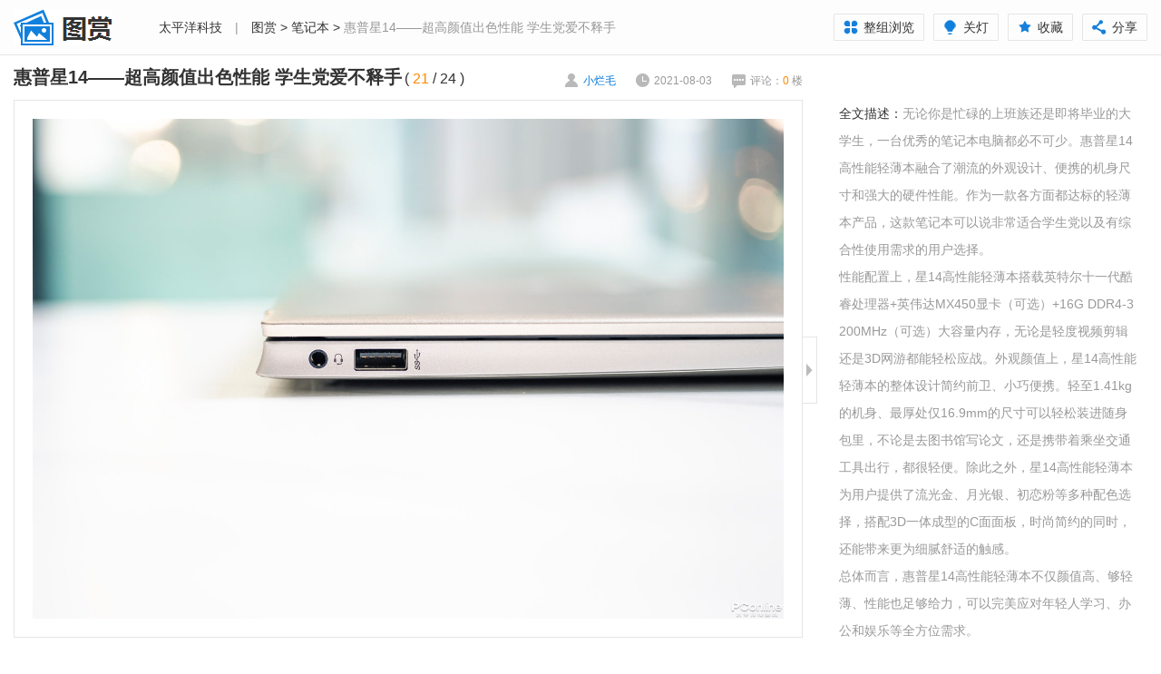

--- FILE ---
content_type: text/html; charset=GBK
request_url: https://picture.pconline.com.cn/article_source/389931.html
body_size: 49776
content:


















 
<!DOCTYPE html>
<html>
<head>
<meta charset="gb2312" />
<title>惠普星14——超高颜值出色性能 学生党爱不释手_笔记本_太平洋科技</title>
<meta name="keywords" content="" />
<meta name="description" content="" />
<meta name="referrer" content="always"/>
<meta name="Author" content="baishun_gz zhengyuming_gz" />
<link href="//js.3conline.com/pconline/2015/fashion/css/index.css" rel="stylesheet" type="text/css" />
<meta name="mobile-agent" content="format=html5; url=//g.pconline.com.cn/fashion/article_photo/21443.html" />
<!--wap适配器跳转-->
<script src="//www.pconline.com.cn/3g/wap2013/intf/1305/intf2739.js" class="defer"></script>
<script type="text/javascript">
deviceJump.init({
	  "wap":"",
	  "wap_3g":"//g.pconline.com.cn/fashion/article_photo/21443.html",
	  "ipad":"",
	  "main":"//picture.pconline.com.cn/article_source/389931"
	   });
</script>
<script type="text/javascript">
function adjustWidthOnload() {
	var windowWidth = document.body.clientWidth;
	var adjustDoc = document.getElementById('JadjustDoc');
	if (windowWidth > 1440) {
	    adjustDoc.className = 'doc doc-w-max';
	} else if (windowWidth <= 1440 && windowWidth >= 1000) {
	    adjustDoc.className = 'doc doc-w-auto';
	} else if (windowWidth < 1000) {
	    adjustDoc.className = 'doc doc-w-min';
	}
}

function loadImg(i) {
	adjustWidthOnload(); //先获取到页面宽度在对图片部分进行计算
	pic = document.getElementById('JadjustImg');
	albumPicWidth = document.getElementById('JalbumPic').offsetWidth - 42;
	var realWidth = pic.naturalWidth ? pic.naturalWidth : pic.width;
	if (albumPicWidth > realWidth) {
	    pic.style.width = realWidth +'px';
	    pic.style.height = 'auto';
	} else if (albumPicWidth <= realWidth) {
	    pic.style.width = '100%';
	    pic.style.height = 'auto';
	}
    document.getElementById('Jloading').style.display = 'none';
    i.style.visibility = 'visible';

}
</script>
<!--[if IE 6]><script>document.execCommand("BackgroundImageCache", false, true)</script><![endif]-->
</head>
<body>
	<script>if(!window._addIvyID) document.write("<scr"+"ipt src='//www.pconline.com.cn/_hux_/online/default/index.js'><\/scr"+"ipt>");</script>
	
	<!--栏目计数器-->
	<span class="spanclass">
		<script>
			document.write("<img style=display:none src=//count5.pconline.com.cn/newcount/count.php?channel=8226&__uuid=10220807:0.33:manual;10248036:0.33:manual;10295585:0.33:manual&screen="+screen.width+"*"+screen.height+"&refer="+encodeURIComponent(document.referrer)+"&anticache="+new Date().getTime()+"&url="+encodeURIComponent(location.href)+"&from=onlinephotolib_21443" + " >");
		</script>
	</span>
	
	<!--图库计数器-->
	<span id="newcount" style='display:none'>
		<img src="//appcounter.pconline.com.cn/appcounter/count.php?appcode=onlinephotolib&id=21443"  border="0" width="0" height="0" />
	</span>
	
	<div class="header-bg"></div>
	<div class="doc" id="JadjustDoc">
	    <!-- header -->
	    <div class="header">
	        <a href="//picture.pconline.com.cn" class="logo"><img src="//www1.pconline.com.cn/zt/gz20150518/fashion/images/logo.png" height="60" width="140"></a>
	        <div class="crumb"><a href="//www.pconline.com.cn/" target="_blank">太平洋科技</a> <span class="mlr-10">|</span> <a title="图赏" href="//picture.pconline.com.cn" target="_blank">图赏</a> > <a title="笔记本" href="//picture.pconline.com.cn/article_cate_new/22/1.html" target="_blank">笔记本</a> > <span>惠普星14——超高颜值出色性能 学生党爱不释手</span></div>
	        <div class="page-fn" id="JpageFn">
	            <span><a href="../article_list/21443.html"><i class="view-group"></i>整组浏览</a></span>
	            <span id="JswitcherBtn"><i class="style-switcher"></i>关灯</span>
	            <span id="JaddFav"><i class="add-fav"></i>收藏</span>
	            <span class="share pc-share">
				    <i class="page-share"></i>分享
				    <div class="bdshare-warp" id="bdshare_warp">
				        <div class="bdsharebuttonbox bdshare-button-style0-16" data-bd-bind="">
				        <em class="art-triangle"></em><div></div>
				        <a href="#" class="bds_more" data-cmd="more"></a><div></div>
				        <a href="#" class="bds_weixin" data-cmd="weixin" title="分享到微信"><em></em>微信好友</a>
				        <a href="#" class="bds_sqq" data-cmd="sqq" title="分享到QQ"><em></em>QQ好友</a>
				        <a href="#" class="bds_tsina" data-cmd="tsina" title="分享到新浪微博"><em></em>新浪微博</a>
				        <a href="#" class="bds_qzone" data-cmd="qzone" title="分享到QQ空间"><em></em>QQ空间</a>
				        <a href="#" class="bds_tqq" data-cmd="tqq" title="分享到腾讯微博"><em></em>腾讯微博</a></div>
				    </div>
				</span>
	        </div>
	    </div>
	    <!-- /header -->
	    <!-- wrapper a -->
	    <div class="wrapper wrapper-slider wrap" id="Jwrapper">
	        <div class="main" id="Jmain">
	            <div class="content">
	                <div class="album-info">
	                    <div class="album-title" id="JjumpPos">
	                        <strong>惠普星14——超高颜值出色性能 学生党爱不释手</strong>
	                        <em class="numbers-a" id="JnumA">( <span class="current-number fc-orange">21</span> / <span class="total-number">24</span> )</em>
	                    </div>
	                    <div class="album-extra">
	                        <span class="author"><i></i>小烂毛</span>
	                        <span class="time"><i></i>2021-08-03</span>
	                        <span class="cmt"><a name="comment" href="#JbtmComment"><i></i>评论：<b id="cmtCount1" class="fc-orange">0 </b>楼</a></span>
	                    </div>
	                </div>
	                <div class="album-wrapper">
	                    <div class="album-pic" id="JalbumPic">
	                        <div class="loading" id="Jloading"><img src="//www1.pconline.com.cn/zt/gz20150518/fashion/images/loading.gif" /></div>
	                        <a href="javascript:" class="cursor-left" id="JcursorLeft"></a>
	                        <img id="JadjustImg" src="//img.pconline.com.cn/images/upload/upc/tx/onlinephotolib/2108/03/c0/273406274_1627960758619.jpg" data-index="21" onload="loadImg(this);">
	                        <a href="javascript:" class="cursor-right" id="JcursorRight"></a>
	                    </div>
	                    <div class="btn-switcher s-open" id="Jswitch">
	                        <i class="icon-arrow"></i>
	                    </div>
	                </div>
	                <div class="album-list" id="album-tab">
	                    <div class="album-prev">
	                    	<a href="../article_photo/21444.html" title="上一图集 高颜值惠普Pro Book635领衔 不足1kg才是笔记本未来大趋势"><img width="100" height="75" src="//www1.pconline.com.cn/images/blank.gif" #src="//img.pconline.com.cn/images/upload/upc/tx/onlinephotolib/2108/04/c0/273505051_1628043942748_330x220.jpg"><span>上一组图</span></a>
	                    	
	                    </div>
	                    <a href="javascript:;" class="prev"><i></i></a>
	                    <div class="album-pics">
	                        <ul>
	                            
	                        		<li><a href="../article_source/389911.html"><img width="100" height="75" src="//www1.pconline.com.cn/images/blank.gif" #src="//img.pconline.com.cn/images/upload/upc/tx/onlinephotolib/2108/03/c0/273406175_1627960730236_small.jpg" data-index="1" /><em class="img-border"></em><span class="tag-number">1/24</span></a></li>
	                        	
	                        		<li><a href="../article_source/389912.html"><img width="100" height="75" src="//www1.pconline.com.cn/images/blank.gif" #src="//img.pconline.com.cn/images/upload/upc/tx/onlinephotolib/2108/03/c0/273406176_1627960730256_small.jpg" data-index="2" /><em class="img-border"></em><span class="tag-number">2/24</span></a></li>
	                        	
	                        		<li><a href="../article_source/389913.html"><img width="100" height="75" src="//www1.pconline.com.cn/images/blank.gif" #src="//img.pconline.com.cn/images/upload/upc/tx/onlinephotolib/2108/03/c0/273406200_1627960730245_small.jpg" data-index="3" /><em class="img-border"></em><span class="tag-number">3/24</span></a></li>
	                        	
	                        		<li><a href="../article_source/389914.html"><img width="100" height="75" src="//www1.pconline.com.cn/images/blank.gif" #src="//img.pconline.com.cn/images/upload/upc/tx/onlinephotolib/2108/03/c0/273406201_1627960733236_small.jpg" data-index="4" /><em class="img-border"></em><span class="tag-number">4/24</span></a></li>
	                        	
	                        		<li><a href="../article_source/389915.html"><img width="100" height="75" src="//www1.pconline.com.cn/images/blank.gif" #src="//img.pconline.com.cn/images/upload/upc/tx/onlinephotolib/2108/03/c0/273406222_1627960733872_small.jpg" data-index="5" /><em class="img-border"></em><span class="tag-number">5/24</span></a></li>
	                        	
	                        		<li><a href="../article_source/389916.html"><img width="100" height="75" src="//www1.pconline.com.cn/images/blank.gif" #src="//img.pconline.com.cn/images/upload/upc/tx/onlinephotolib/2108/03/c0/273406177_1627960733247_small.jpg" data-index="6" /><em class="img-border"></em><span class="tag-number">6/24</span></a></li>
	                        	
	                        		<li><a href="../article_source/389917.html"><img width="100" height="75" src="//www1.pconline.com.cn/images/blank.gif" #src="//img.pconline.com.cn/images/upload/upc/tx/onlinephotolib/2108/03/c0/273406224_1627960735754_small.jpg" data-index="7" /><em class="img-border"></em><span class="tag-number">7/24</span></a></li>
	                        	
	                        		<li><a href="../article_source/389918.html"><img width="100" height="75" src="//www1.pconline.com.cn/images/blank.gif" #src="//img.pconline.com.cn/images/upload/upc/tx/onlinephotolib/2108/03/c0/273406178_1627960736584_small.jpg" data-index="8" /><em class="img-border"></em><span class="tag-number">8/24</span></a></li>
	                        	
	                        		<li><a href="../article_source/389919.html"><img width="100" height="75" src="//www1.pconline.com.cn/images/blank.gif" #src="//img.pconline.com.cn/images/upload/upc/tx/onlinephotolib/2108/03/c0/273406225_1627960736592_small.jpg" data-index="9" /><em class="img-border"></em><span class="tag-number">9/24</span></a></li>
	                        	
	                        		<li><a href="../article_source/389920.html"><img width="100" height="75" src="//www1.pconline.com.cn/images/blank.gif" #src="//img.pconline.com.cn/images/upload/upc/tx/onlinephotolib/2108/03/c0/273406179_1627960737799_small.jpg" data-index="10" /><em class="img-border"></em><span class="tag-number">10/24</span></a></li>
	                        	
	                        		<li><a href="../article_source/389921.html"><img width="100" height="75" src="//www1.pconline.com.cn/images/blank.gif" #src="//img.pconline.com.cn/images/upload/upc/tx/onlinephotolib/2108/03/c0/273406226_1627960739733_small.jpg" data-index="11" /><em class="img-border"></em><span class="tag-number">11/24</span></a></li>
	                        	
	                        		<li><a href="../article_source/389922.html"><img width="100" height="75" src="//www1.pconline.com.cn/images/blank.gif" #src="//img.pconline.com.cn/images/upload/upc/tx/onlinephotolib/2108/03/c0/273406228_1627960741520_small.jpg" data-index="12" /><em class="img-border"></em><span class="tag-number">12/24</span></a></li>
	                        	
	                        		<li><a href="../article_source/389923.html"><img width="100" height="75" src="//www1.pconline.com.cn/images/blank.gif" #src="//img.pconline.com.cn/images/upload/upc/tx/onlinephotolib/2108/03/c0/273406180_1627960742377_small.jpg" data-index="13" /><em class="img-border"></em><span class="tag-number">13/24</span></a></li>
	                        	
	                        		<li><a href="../article_source/389924.html"><img width="100" height="75" src="//www1.pconline.com.cn/images/blank.gif" #src="//img.pconline.com.cn/images/upload/upc/tx/onlinephotolib/2108/03/c0/273406231_1627960745517_small.jpg" data-index="14" /><em class="img-border"></em><span class="tag-number">14/24</span></a></li>
	                        	
	                        		<li><a href="../article_source/389925.html"><img width="100" height="75" src="//www1.pconline.com.cn/images/blank.gif" #src="//img.pconline.com.cn/images/upload/upc/tx/onlinephotolib/2108/03/c0/273406242_1627960747317_small.jpg" data-index="15" /><em class="img-border"></em><span class="tag-number">15/24</span></a></li>
	                        	
	                        		<li><a href="../article_source/389926.html"><img width="100" height="75" src="//www1.pconline.com.cn/images/blank.gif" #src="//img.pconline.com.cn/images/upload/upc/tx/onlinephotolib/2108/03/c0/273406181_1627960748962_small.jpg" data-index="16" /><em class="img-border"></em><span class="tag-number">16/24</span></a></li>
	                        	
	                        		<li><a href="../article_source/389927.html"><img width="100" height="75" src="//www1.pconline.com.cn/images/blank.gif" #src="//img.pconline.com.cn/images/upload/upc/tx/onlinephotolib/2108/03/c0/273406249_1627960750928_small.jpg" data-index="17" /><em class="img-border"></em><span class="tag-number">17/24</span></a></li>
	                        	
	                        		<li><a href="../article_source/389928.html"><img width="100" height="75" src="//www1.pconline.com.cn/images/blank.gif" #src="//img.pconline.com.cn/images/upload/upc/tx/onlinephotolib/2108/03/c0/273406262_1627960753874_small.jpg" data-index="18" /><em class="img-border"></em><span class="tag-number">18/24</span></a></li>
	                        	
	                        		<li><a href="../article_source/389929.html"><img width="100" height="75" src="//www1.pconline.com.cn/images/blank.gif" #src="//img.pconline.com.cn/images/upload/upc/tx/onlinephotolib/2108/03/c0/273406272_1627960754549_small.jpg" data-index="19" /><em class="img-border"></em><span class="tag-number">19/24</span></a></li>
	                        	
	                        		<li><a href="../article_source/389930.html"><img width="100" height="75" src="//www1.pconline.com.cn/images/blank.gif" #src="//img.pconline.com.cn/images/upload/upc/tx/onlinephotolib/2108/03/c0/273406265_1627960755611_small.jpg" data-index="20" /><em class="img-border"></em><span class="tag-number">20/24</span></a></li>
	                        	
	                        		<li><a href="../article_source/389931.html"><img width="100" height="75" src="//www1.pconline.com.cn/images/blank.gif" #src="//img.pconline.com.cn/images/upload/upc/tx/onlinephotolib/2108/03/c0/273406274_1627960758619_small.jpg" data-index="21" /><em class="img-border"></em><span class="tag-number">21/24</span></a></li>
	                        	
	                        		<li><a href="../article_source/389932.html"><img width="100" height="75" src="//www1.pconline.com.cn/images/blank.gif" #src="//img.pconline.com.cn/images/upload/upc/tx/onlinephotolib/2108/03/c0/273406276_1627960759931_small.jpg" data-index="22" /><em class="img-border"></em><span class="tag-number">22/24</span></a></li>
	                        	
	                        		<li><a href="../article_source/389933.html"><img width="100" height="75" src="//www1.pconline.com.cn/images/blank.gif" #src="//img.pconline.com.cn/images/upload/upc/tx/onlinephotolib/2108/03/c0/273406292_1627960761448_small.jpg" data-index="23" /><em class="img-border"></em><span class="tag-number">23/24</span></a></li>
	                        	
	                        		<li><a href="../article_source/389934.html"><img width="100" height="75" src="//www1.pconline.com.cn/images/blank.gif" #src="//img.pconline.com.cn/images/upload/upc/tx/onlinephotolib/2108/03/c0/273406277_1627960762835_small.jpg" data-index="24" /><em class="img-border"></em><span class="tag-number">24/24</span></a></li>
	                        	
	                        </ul>
	                    </div>
	                    <a href="javascript:;" class="next"><i></i></a>
	                    <div class="album-next">
	                    	<a href="../article_photo/21441.html" title="下一图集 一往无前 势不可挡 微星武士66&#x2F;76 飒爽登场"><img width="100" height="75" src="//www1.pconline.com.cn/images/blank.gif" #src="//img.pconline.com.cn/images/upload/upc/tx/onlinephotolib/2108/02/c0/273339810_1627895566040_330x220.jpg"><span>下一组图</span></a>
	                    	
	                	</div>
	                </div>
	                <div class="album-tags">标签：
	                	
			            	hp
			            
			        </div>
	            </div>
	            <div class="area other-albums">
	                <div class="area-hd">大家都在看</div>
	                <ul class="pic-txt-list" id="JfixHeight">
	                    
	                		<li>
		                        <a href="../article_photo/23205.html" target="_blank">
		                            <img width="150" height="100" alt="CES 2026微星笔记本新模具登场，全域升级来袭" src="//www1.pconline.com.cn/images/blank.gif" #src="//img.pconline.com.cn/images/upload/upc/tx/onlinephotolib/2601/07/c2/586942847_1767771051629_330x220.jpg" />
		                            <span class="title">CES 2026微星笔记本新模具登场，全域升级来袭</span>
		                        </a>
	                    	</li>
	                	
	                		<li>
		                        <a href="../article_photo/23130.html" target="_blank">
		                            <img width="150" height="100" alt="次世代英特尔酷睿电竞旗舰 ROG 魔霸 9X图赏" src="//www1.pconline.com.cn/images/blank.gif" #src="//img.pconline.com.cn/images/upload/upc/tx/onlinephotolib/2511/28/c0/575025269_1764319625891_330x220.jpg" />
		                            <span class="title">次世代英特尔酷睿电竞旗舰 ROG 魔霸 9X图赏</span>
		                        </a>
	                    	</li>
	                	
	                		<li>
		                        <a href="../article_photo/23125.html" target="_blank">
		                            <img width="150" height="100" alt="从神秘代号到桌面王者！Alienware Area-51 硬核图赏：性能与颜值双巅峰" src="//www1.pconline.com.cn/images/blank.gif" #src="//img.pconline.com.cn/images/upload/upc/tx/onlinephotolib/2511/07/c0/569013867_1762507734638_330x220.jpg" />
		                            <span class="title">从神秘代号到桌面王者！Alienware Area-51 硬核图赏：性能与颜值双巅峰</span>
		                        </a>
	                    	</li>
	                	
	                		<li>
		                        <a href="../article_photo/23107.html" target="_blank">
		                            <img width="150" height="100" alt="细节控必看！OPPO Pad 5美图解析 解锁隐藏的精致感" src="//www1.pconline.com.cn/images/blank.gif" #src="//img.pconline.com.cn/images/upload/upc/tx/onlinephotolib/2510/11/c0/561684039_1760164783229_330x220.jpg" />
		                            <span class="title">细节控必看！OPPO Pad 5美图解析 解锁隐藏的精致感</span>
		                        </a>
	                    	</li>
	                	
	                		<li>
		                        <a href="../article_photo/23096.html" target="_blank">
		                            <img width="150" height="100" alt="场景随心切换，游戏时刻在线！微星CLAW 8 掌机 锐龙版 多场景图赏：全天候高能相伴" src="//www1.pconline.com.cn/images/blank.gif" #src="//img.pconline.com.cn/images/upload/upc/tx/onlinephotolib/2509/12/c0/553112634_1757672799055_330x220.jpg" />
		                            <span class="title">场景随心切换，游戏时刻在线！微星CLAW 8 掌机 锐龙版 多场景图赏：全天候高能相伴</span>
		                        </a>
	                    	</li>
	                	
	                		<li>
		                        <a href="../article_photo/23054.html" target="_blank">
		                            <img width="150" height="100" alt="aigo国民好物：CJ逛展，解锁AI次元的科技狂欢" src="//www1.pconline.com.cn/images/blank.gif" #src="//img.pconline.com.cn/images/upload/upc/tx/onlinephotolib/2508/13/c0/545088521_1755070553677_330x220.jpg" />
		                            <span class="title">aigo国民好物：CJ逛展，解锁AI次元的科技狂欢</span>
		                        </a>
	                    	</li>
	                	
	                </ul>
	            </div>
	            <div id="JbtmComment" class="area comment">
	                <div id="commentHolder"></div>
	            </div>
	        </div>
	        <div class="side" id="Jside">
	            <div class="album-des">
	                <p><strong>全文描述：</strong>无论你是忙碌的上班族还是即将毕业的大学生，一台优秀的笔记本电脑都必不可少。惠普星14高性能轻薄本融合了潮流的外观设计、便携的机身尺寸和强大的硬件性能。作为一款各方面都达标的轻薄本产品，这款笔记本可以说非常适合学生党以及有综合性使用需求的用户选择。<br />
性能配置上，星14高性能轻薄本搭载英特尔十一代酷睿处理器+英伟达MX450显卡（可选）+16G&nbsp;DDR4-3200MHz（可选）大容量内存，无论是轻度视频剪辑还是3D网游都能轻松应战。外观颜值上，星14高性能轻薄本的整体设计简约前卫、小巧便携。轻至1.41kg的机身、最厚处仅16.9mm的尺寸可以轻松装进随身包里，不论是去图书馆写论文，还是携带着乘坐交通工具出行，都很轻便。除此之外，星14高性能轻薄本为用户提供了流光金、月光银、初恋粉等多种配色选择，搭配3D一体成型的C面面板，时尚简约的同时，还能带来更为细腻舒适的触感。<br />
总体而言，惠普星14高性能轻薄本不仅颜值高、够轻薄、性能也足够给力，可以完美应对年轻人学习、办公和娱乐等全方位需求。</p>
	            </div>
	            
	             <div class="box-side rela-product">
                    <div class="box-side-hd">
                        <span class="mark">相关产品</span>
                    </div>
                    <div class="box-side-bd" id="JrelaBd"></div>
                </div>

                <div class="box-side recommend-product">
                    <div class="box-side-hd">
                        <span class="mark">同价位产品推荐</span>
                    </div>
                    <div class="box-side-bd" id="JrecommendBd">
                        <ul class="pro-list recommend-list"></ul>
                    </div>
                </div>
            </div>
        </div>
	    <!-- /wrapper a -->
	    <!-- wrapper b -->
	    <div class="wrapper wrapper-end">
	        <div class="main">
	            <div class="content">
	                <div class="album-info">
	                    <div class="album-title">
	                        <strong>惠普星14——超高颜值出色性能 学生党爱不释手</strong>
	                    </div>
	                    <div class="album-extra">
	                        <span class="tip"><i></i>图集已浏览完毕</span>
	                        <span class="share pc-share">
							    <i class="page-share"></i>分享
							    <div class="bdshare-warp" id="bdshare_warp">
							        <div class="bdsharebuttonbox bdshare-button-style0-16" data-bd-bind="">
							        <em class="art-triangle"></em><div></div>
							        <a href="#" class="bds_more" data-cmd="more"></a><div></div>
							        <a href="#" class="bds_weixin" data-cmd="weixin" title="分享到微信"><em></em>微信好友</a>
							        <a href="#" class="bds_sqq" data-cmd="sqq" title="分享到QQ"><em></em>QQ好友</a>
							        <a href="#" class="bds_tsina" data-cmd="tsina" title="分享到新浪微博"><em></em>新浪微博</a>
							        <a href="#" class="bds_qzone" data-cmd="qzone" title="分享到QQ空间"><em></em>QQ空间</a>
							        <a href="#" class="bds_tqq" data-cmd="tqq" title="分享到腾讯微博"><em></em>腾讯微博</a></div>
							    </div>
							</span>
	                        <span class="cmt"><a name="comment" href="#JbtmComment"><i></i>评论(<b id="cmtCount2" class="fc-orange">0</b>)</a></span>
	                        <span class="review"><a href="../article_photo/21443.html"><i></i>重新浏览</a></span>
	                    </div>
	                </div>
	                <div class="area other-albums">
	                   <div class="area-hd"><span class="mark">大家最爱看：</span></div>
	                   <div class="area-bd">
	                       <div class="tab-albums" id="JtabAlbums">
	                           <div class="tab-content">
	                           		
	                           			
	                           				<div class="panel">
		                                   		<ul class="pic-txt-list">
		                            	
		                                   			<li>
			                                   			<a href="../article_photo/18319.html" target="_blank">
			                                               <img width="150" height="100" alt="工业设计只知苹果？索尼历代黑科技刷新你的认知" src="//www1.pconline.com.cn/images/blank.gif" #src="//img.pconline.com.cn/images/upload/upc/tx/onlinephotolib/1809/30/c0/112109286_1538294203119_330x220.jpg" />
			                                               <span class="title">工业设计只知苹果？索尼历代黑科技刷新你的认知</span>
			                                           </a>
		                                   			</li>
		                                
	                           		
	                           			
		                                   			<li>
			                                   			<a href="../article_photo/18231.html" target="_blank">
			                                               <img width="150" height="100" alt="三星Note9图赏：当之无愧的大屏安卓旗舰机皇" src="//www1.pconline.com.cn/images/blank.gif" #src="//img.pconline.com.cn/images/upload/upc/tx/onlinephotolib/1808/17/c0/103889923_1534518284886_330x220.jpg" />
			                                               <span class="title">三星Note9图赏：当之无愧的大屏安卓旗舰机皇</span>
			                                           </a>
		                                   			</li>
		                                
	                           		
	                           			
		                                   			<li>
			                                   			<a href="../article_photo/18318.html" target="_blank">
			                                               <img width="150" height="100" alt="客厅新物种！XESS 浮窗全场景TV图赏" src="//www1.pconline.com.cn/images/blank.gif" #src="//img.pconline.com.cn/images/upload/upc/tx/onlinephotolib/1809/30/c0/112098906_1538290654530_330x220.jpg" />
			                                               <span class="title">客厅新物种！XESS 浮窗全场景TV图赏</span>
			                                           </a>
		                                   			</li>
		                                
	                           		
	                           			
		                                   			<li>
			                                   			<a href="../article_photo/18296.html" target="_blank">
			                                               <img width="150" height="100" alt="Thinkpad X1隐士 轻薄易用就是Ta" src="//www1.pconline.com.cn/images/blank.gif" #src="//img.pconline.com.cn/images/upload/upc/tx/onlinephotolib/1809/21/c0/110633094_1537514359233_330x220.jpg" />
			                                               <span class="title">Thinkpad X1隐士 轻薄易用就是Ta</span>
			                                           </a>
		                                   			</li>
		                                
	                           		
	                           			
		                                   			<li>
			                                   			<a href="../article_photo/17912.html" target="_blank">
			                                               <img width="150" height="100" alt="华为P20 Pro图赏:渐变的灵感,极光的配色" src="//www1.pconline.com.cn/images/blank.gif" #src="//img.pconline.com.cn/images/upload/upc/tx/onlinephotolib/1803/28/c0/79830167_1522168569987_330x220.jpg" />
			                                               <span class="title">华为P20 Pro图赏:渐变的灵感,极光的配色</span>
			                                           </a>
		                                   			</li>
		                                
	                           		
	                           			
		                                   			<li>
			                                   			<a href="../article_photo/18304.html" target="_blank">
			                                               <img width="150" height="100" alt="带着富士X-T3游德国（四）" src="//www1.pconline.com.cn/images/blank.gif" #src="//img.pconline.com.cn/images/upload/upc/tx/onlinephotolib/1810/02/c0/112481510_1538494554879_330x220.jpg" />
			                                               <span class="title">带着富士X-T3游德国（四）</span>
			                                           </a>
		                                   			</li>
		                                
	                           		
	                           			
		                                   			<li>
			                                   			<a href="../article_photo/18329.html" target="_blank">
			                                               <img width="150" height="100" alt="带着富士X-T3游德国（三）" src="//www1.pconline.com.cn/images/blank.gif" #src="//img.pconline.com.cn/images/upload/upc/tx/onlinephotolib/1810/02/c0/112324060_1538409870929_330x220.jpg" />
			                                               <span class="title">带着富士X-T3游德国（三）</span>
			                                           </a>
		                                   			</li>
		                                
	                           		
	                           			
		                                   			<li>
			                                   			<a href="../article_photo/14811.html" target="_blank">
			                                               <img width="150" height="100" alt="这才是良心做工！戴尔游匣15本拆解图赏" src="//www1.pconline.com.cn/images/blank.gif" #src="//img.pconline.com.cn/images/upload/upc/tx/onlinephotolib/1508/31/c0/11986869_1441014302010_330x220.jpg" />
			                                               <span class="title">这才是良心做工！戴尔游匣15本拆解图赏</span>
			                                           </a>
		                                   			</li>
		                                
		                                   		</ul>
	                                   		</div>
	                           			
	                           		
	                           			
	                           				<div class="panel">
		                                   		<ul class="pic-txt-list">
		                            	
		                                   			<li>
			                                   			<a href="../article_photo/17911.html" target="_blank">
			                                               <img width="150" height="100" alt="华为Mate RS图赏:来自保时捷的神来之笔" src="//www1.pconline.com.cn/images/blank.gif" #src="//img.pconline.com.cn/images/upload/upc/tx/onlinephotolib/1803/27/c0/79828142_1522166299938_330x220.jpg" />
			                                               <span class="title">华为Mate RS图赏:来自保时捷的神来之笔</span>
			                                           </a>
		                                   			</li>
		                                
	                           		
	                           			
		                                   			<li>
			                                   			<a href="../article_photo/18330.html" target="_blank">
			                                               <img width="150" height="100" alt="带着富士X-T3游德国（五）" src="//www1.pconline.com.cn/images/blank.gif" #src="//img.pconline.com.cn/images/upload/upc/tx/onlinephotolib/1810/05/c0/112872223_1538753898036_330x220.jpg" />
			                                               <span class="title">带着富士X-T3游德国（五）</span>
			                                           </a>
		                                   			</li>
		                                
	                           		
	                           			
		                                   			<li>
			                                   			<a href="../article_photo/11866.html" target="_blank">
			                                               <img width="150" height="100" alt="键盘也搞新花样 ThinkPad T440p拆解图" src="//www1.pconline.com.cn/images/blank.gif" #src="//img.pconline.com.cn/images/piclib/201312/26/simple/1/13880296119445ei6q8sja6_330x220.jpg" />
			                                               <span class="title">键盘也搞新花样 ThinkPad T440p拆解图</span>
			                                           </a>
		                                   			</li>
		                                
	                           		
	                           			
		                                   			<li>
			                                   			<a href="../article_photo/10712.html" target="_blank">
			                                               <img width="150" height="100" alt="将内存当硬盘用！Primo Ramdisk图文教程" src="//www1.pconline.com.cn/images/blank.gif" #src="//i3.3conline.com/images/piclib/201307/24/batch/1/186443/1374648158689gtpb6itrn3_330x220.jpg" />
			                                               <span class="title">将内存当硬盘用！Primo Ramdisk图文教程</span>
			                                           </a>
		                                   			</li>
		                                
	                           		
	                           			
		                                   			<li>
			                                   			<a href="../article_photo/18150.html" target="_blank">
			                                               <img width="150" height="100" alt="一加6琥珀红开箱图赏：热烈奔放的红妆旗舰" src="//www1.pconline.com.cn/images/blank.gif" #src="//img.pconline.com.cn/images/upload/upc/tx/onlinephotolib/1807/09/c0/96516427_1531124638487_330x220.jpg" />
			                                               <span class="title">一加6琥珀红开箱图赏：热烈奔放的红妆旗舰</span>
			                                           </a>
		                                   			</li>
		                                
	                           		
	                           			
		                                   			<li>
			                                   			<a href="../article_photo/18302.html" target="_blank">
			                                               <img width="150" height="100" alt="带着富士X-T3游德国（二）" src="//www1.pconline.com.cn/images/blank.gif" #src="//img.pconline.com.cn/images/upload/upc/tx/onlinephotolib/1809/28/c0/111667467_1538089354105_330x220.jpg" />
			                                               <span class="title">带着富士X-T3游德国（二）</span>
			                                           </a>
		                                   			</li>
		                                
	                           		
	                           			
		                                   			<li>
			                                   			<a href="../article_photo/14347.html" target="_blank">
			                                               <img width="150" height="100" alt="真良心预留双SSD口!微星GE62游戏本拆解" src="//www1.pconline.com.cn/images/blank.gif" #src="//img.pconline.com.cn/images/upload/upc/tx/onlinephotolib/1504/29/c0/6111761_1430276184829_330x220.jpg" />
			                                               <span class="title">真良心预留双SSD口!微星GE62游戏本拆解</span>
			                                           </a>
		                                   			</li>
		                                
	                           		
	                           			
		                                   			<li>
			                                   			<a href="../article_photo/18182.html" target="_blank">
			                                               <img width="150" height="100" alt="荣耀Note10图赏：大屏旗舰，高效全能" src="//www1.pconline.com.cn/images/blank.gif" #src="//img.pconline.com.cn/images/upload/upc/tx/onlinephotolib/1807/31/c0/100323244_1533035246862_330x220.jpg" />
			                                               <span class="title">荣耀Note10图赏：大屏旗舰，高效全能</span>
			                                           </a>
		                                   			</li>
		                                
		                                   		</ul>
	                                   		</div>
	                           			
	                           		
	                           </div>
	                           <div class="tab-ctrl">
	                               <span class="ctrl-wrap">
	                               		
	                               			<i class="item"></i>
	                               		
	                               			<i class="item"></i>
	                               		
	                               </span>
	                           </div>
	                       </div>
	                   </div>
	                </div>
	            </div>
	            
		            <div class="prev-pic">
		                <a href="../article_photo/21444.html">
		                    <i></i>
		                    <em>上一组图集</em>
		                </a>
		            </div>
	            
	            
	            	<div class="view-continue">
		                <a href="../article_photo/21441.html"><i></i></a>
		                <a href="../article_photo/21441.html" class="album-next">
		                    <img width="100" height="75" src="//www1.pconline.com.cn/images/blank.gif" #src="//img.pconline.com.cn/images/upload/upc/tx/onlinephotolib/2108/02/c0/273339810_1627895566040_330x220.jpg">
		                    <span class="title">一往无前 势不可挡 微星武士66&#x2F;76 飒爽登场</span>
		                </a>
		                <a href="../article_photo/21441.html"><em>下一组图集</em></a>
	            	</div>
	            
	        </div>
	    </div>
	    <!-- !wrapper b -->
	</div>
	
	
	<!--页面脚本区S-->
	<!--所有页面用到的js脚本都必须放到此位置，包括外链js和内嵌js-->
	<script src="//js.3conline.com/min/temp/v1/lib-jquery-1.5.min,dpl-jquery.slide.js"></script>
	<script src="//js.3conline.com/ue/share/online/bd_share_allin_v6.js"></script>
	<script src="//js.3conline.com/pconline/2015/fashion/js/common.js"></script>
	<script type="text/javascript">
		//替换成入口的地址
		window.url = location.href;
		url = url.substring(0, url.lastIndexOf("article_source")) + "article_photo" + "/21443.html";
		//url = "//picture.pconline.com.cn/" + "article_photo/21443.html";
		window.CommentNS ={ pageUrl : url};
		var albumPicWidth;
		var $albumPic = $('#JalbumPic');
		
		//键盘控制
		var curPicNo = 21;
		var lastPic = 24; //开发判断是否为最后一张, 如果是 则 true 否 则 false
		var pLink = "../article_source/389930.html", nLink = "../article_source/389932.html";
		function bindEvent(obj, ev, fn) {
		    if (obj.addEventListener) {
		        obj.addEventListener(ev, fn, false);
		    } else {
		        obj.attachEvent('on' + ev, fn);
		    }
		}
		function goNextPic() {
		    if(curPicNo == lastPic){ //假设15是最后一张
		        toggleNextAlbum();
		        $('.share').eq(0).hide();
		        $('.wrapper-slider').hide();
		        $('.wrapper-end').show();
		        new Slide({
		            target: $('#JtabAlbums .panel'),
		            control:  $('#JtabAlbums .tab-ctrl .item'),
		            effect: 'slide',
		            autoPlay: true
		        });
		    } else {
		        nLink && jumpTo(nLink);
		    }
		}
		function goPrevPic() {
		    pLink && jumpTo(pLink);
		}
		function jumpTo (url) {
			$('#Jloading').show();
			window.location.href = url + '#JjumpPos';
		}

		//最后一页自适应宽度
		function toggleNextAlbum() {
			var windowWidth = $(window).width();
		    if (windowWidth > 1150) {
		        $('#JendNext').show();
		    } else {
		        $('#JendNext').hide();
		    }
		}
		
		(function(){
		    //当前图片
		    var curIndex = $('#JadjustImg').attr('data-index');
		    $('#album-tab .album-pics').find('img').each(function(index, el) {
		        if ($(el).attr('data-index') == curIndex) {
		            $(el).parent().addClass('current');
		            return false;
		        }
		    });
		    $('.album-pics ul').css('left', -(curIndex - 1) * 130);
		    // 左右翻页
		    $('.cursor-left').click(function() {
		        goPrevPic();
		        return false;
		    });
		    $('.cursor-right').click(function() {
		        goNextPic();
		        return false;
		    });
		    var hotkeyE = true;
		    // 全局变量，热键功能总开关
		    function keydownEvent(e) {
		    var nextpic = "";
		    var e = e || window.event,
		    ek = e.keyCode || e.which;
		    if (ek == 39 && hotkeyE) {
		        goNextPic();
		        return false;
		    } else if (ek == 37 && hotkeyE) {
		        goPrevPic();
		        return false;
		    }
		    }
		    function specialHotKeyEvent() {
		        var list = [];
		        for (var i = 0, inputs = document.getElementsByTagName('input'); i < inputs.length; i++) {
		            if (inputs[i].type == 'text') list.push(inputs[i]);
		        }
		        for (var i = 0, textareas = document.getElementsByTagName('textarea'); i < textareas.length; i++) {
		            list.push(textareas[i]);
		        }
		        for (var i = 0; i < list.length; i++) {
		            var obj = list[i];
		            bindEvent(obj, 'blur',
		            function() {
		                hotkeyE = true;
		            });
		            bindEvent(obj, 'focus',
		            function() {
		                hotkeyE = false;
		            });
		        }
		    }
		    bindEvent(document, 'keydown', keydownEvent);
		    bindEvent(window, 'load', specialHotKeyEvent);
		
			var JadjustImg = $('#JadjustImg')[0];
		    $( window ).resize(function() {
		        adjustWidthOnload();
		        loadImg(JadjustImg);
		        adjustSlide.resize();
		        adjustTitInfo();
		        albumPicWidth = $albumPic.width();
		        toggleNextAlbum();
		        fixHeight();
		    });

		    setTimeout(function() {
		    	adjustWidthOnload();
		    	adjustSlide.resize();
		    	adjustTitInfo();
		    	albumPicWidth = $albumPic.width();

		    	fixHeight();
		    },500)
		})();
	</script>
	<script>
		//获取组图评论数
		function callback(data) {
			if (data != null && typeof data.error == "undefined" ) {
				var total = data.total;
			 	if (total == null || total == "" || typeof total == "undefined") {
					total = 0;
				}
				//设置评论数.
				$("#cmtCount1").html(total + "&nbsp;");
				$("#cmtCount2").html(total);
				//设置评论链接.
				$("a[name='comment']").attr('href', "//cmt.pconline.com.cn/topic/a0/r0/p1/ps30/t" + data.id + ".html");
				$("a[name='comment']").attr('target', "_blank");
			}
	   	}
		
		//获取相关产品
        function cb(result) {
                if (result.data != null && typeof result.data != "undefined") {
                    $('.rela-product').show();
                	var info="<span class='price'>电商报价</span>";
                	var data = result.data;
                	var len=data.mallInfo.length;
                	if(len>0){
                		for(var j=0;j<len;j++){
                			info+='<span class="js2-item"><a href="'+data.mallInfo[j].adUrl.replace(/http:/g , '')+'" target="_blank"><img src="'+data.mallInfo[j].logoSmallUrl.replace(/http:/g , '')+'"> '+data.mallInfo[j].mallName+'  <i class="js2-price fc-red">￥'+data.mallInfo[j].price+'</i></a></span>'
                		}
                		
                	}else{
                		info="<span class='price'>参考价</span><span class='fc-red'>"+data.guidePrice+"</span>";
                	}
                    $('#JrelaBd').append(
                            "<div class='box-a'>" +
                            "   <div class='hd-a'>总排行榜我在第<em class='fc-red'>"+data.showOrder+"</em>位</div>" +
                            "   <div class='bd-a'>" +
                            "   <ul class='pro-list'>" +
                            "        <li>" +
                            "            <div class='pic-txt'> " +
                            "                    <i class='img-area'>"+
                            "                    <a href='"+data.productURL.replace(/http:/g , '')+"' target='_blank'>"+
                            "                    <img alt='"+data.productShortName+"' src='"+data.picURL.replace(/http:/g , '')+"' height='90' width='120'>"+
                            "                    </a>"+
                            "                    </i>"+
                            "                    <dl class='txt-area'>"+
                            "                        <dt><a target='_blank' href='"+data.productURL.replace(/http:/g , '')+"' title='"+data.productShortName+"'>"+data.productShortName+"</a></dt>"+
                            "                        <dd>"+info+
                            "                        </dd>"+
                            "                    </dl>"+
                            "                </div>"+
                            "            </li>"+
                            "        </ul>"+
                            "    </div>"+
                            "</div>");
                }
            }
		
		
		//同价位手机推荐
        function cb2(result) {
                if (result.data != null && typeof result.data != "undefined") {
                    $('.recommend-product').show();
                    var datas = result.data;
                    var strHtml = '';
                    for (var i = 0; i < datas.length; i++) {
                    	var info="<span class='price'>电商报价</span>";
                    	var len=datas[i].mallInfo.length;
                    	if(len>0){
                    		for(var j=0;j<len;j++){
                    			info+='<span class="js2-item"><a href="'+datas[i].mallInfo[j].adUrl.replace(/http:/g , '')+'" target="_blank"><img src="'+datas[i].mallInfo[j].logoSmallUrl.replace(/http:/g , '')+'"> '+datas[i].mallInfo[j].mallName+'  <i class="js2-price fc-red">￥'+datas[i].mallInfo[j].price+'</i></a></span>'
                    		}
                    		
                    	}else{
                    		info="<span class='price'>参考价</span><span class='fc-red'>"+datas[i].price+"</span>";
                    	}
                        strHtml +=
                        "        <li>" +
                        "            <div class='pic-txt'> " +
                        "                    <i class='img-area'>"+
                        "                    <a href='"+datas[i].pubUrl.replace(/http:/g , '')+"' target='_blank'>"+
                        "                    <img alt='"+datas[i].shortName+"' src='"+datas[i].idxPictureUrl.replace(/http:/g , '')+"' height='90' width='120'>"+
                        "                    </a>"+
                        "                    </i>"+
                        "                    <dl class='txt-area'>"+
                        "                        <dt><a target='_blank' href='"+datas[i].pubUrl.replace(/http:/g , '')+"' title='"+datas[i].shortName+"'>"+datas[i].shortName+"</a></dt>"+
                        "                        <dd>"+info+
                        "                        </dd>"+
                        "                    </dl>"+
                        "                </div>"+
                        "            </li>";
                    }
                    $('.recommend-list').append(strHtml);
                   // 当右侧高度过高超过左侧内容区时进行调整
	                var count = 0;
	                var timer = setInterval(function() { //为了避免左侧图片加载过慢导致bug
	                	$('#Jmain').height() - $('#Jside').height() < 9 && $('#Jwrapper').height($('#Jside').height() + 50); //<9是为了兼容IE
	                	count++;
	                	if (count > 50) {
	                		clearInterval(timer);
	                	}
	                },200);


                }
            }
		
		
		(function (){
			
				document.write("<script " + " src='//pdlib.pconline.com.cn/product/service/ls_show_product_item.jsp?notjs=true&id=&style=json&isAd=true&cb=cb'>" + "<\/script>");
				document.write("<script " + " src='//pdlib.pconline.com.cn/product/cms/price_range_product_top.jsp?productId=&max=4&ad=7329&callback=cb2'>" + "<\/script>");
								
				
		})();
	</script>
	<!-- 获取评论数JSON接口地址 -->
	<script type="text/javascript">
		document.write("<script " + " src='//cmt.pconline.com.cn/action/topic/get_data.jsp?callback=callback&url=" + url + "' >" + "<\/script>");
	</script>
	<!-- 获取评论数JSON接口地址 END -->
	<script src="//js.3conline.com/cmt/pconline/common/cmt.min.js"></script>
	<script type="text/javascript">
	    new Comment({
	        el: document.getElementById('commentHolder')
	    })
	</script>
	<!--页面脚本区E-->
	
	<script src="//www.pconline.com.cn/global/footer/index.html"></script>
	<script>_submitIvyID();</script>
</body>
</html>

--- FILE ---
content_type: application/javascript
request_url: https://js.3conline.com/cmt/pconline/common/cmt.min.js
body_size: 24907
content:
var console=console||{log:function(){}};window.changeCharset=function(){!!window.ActiveXObject&&(document.charset="gbk")},function(CommentNS,exports){function postCORS(a,b,c,d){var f,g,h,e=createCORSRequest();if(e){e.open("POST",a),e.setRequestHeader("Content-type","application/x-www-form-urlencoded"),d&&d.withCookie&&(e.withCredentials=!0),e.onreadystatechange=function(){var a={isXhr:!0};4==e.readyState&&(200==e.status||304==e.status?(a.status="success",b(e.responseText,a)):(a.status="error",b(e,a)))},f=[];for(g in c)c.hasOwnProperty(g)&&f.push(encodeURIComponent(g)+"="+encodeURIComponent(c[g]));e.send(f.join("&"))}else h=new Transfer(a,function(a){b(a,{isHxr:!1})},{params:c}),h.send()}function createCORSRequest(){var a;try{a=new XMLHttpRequest,"withCredentials"in a||(a=null)}catch(b){a=null}return a}function Transfer(a,b,c){this.url=a,this.callback=b;var d={localProxy:"/favicon.ico",defaultName:"cross.default.name"};this.options=this.extend(d,c),this.init()}function coPrefixProp(a){var c,d,b=document.createElement("a").style;if(a=camelCase(a),"float"===a.toLowerCase())return b.cssFloat?"cssFloat":"styleFloat";if(a in b)return a;for(d=a,a=a.charAt(0).toUpperCase()+a.slice(1),c=prefix.length;c--;)if(prefix[c]+a in b)return prefix[c]+a;return d}function vendorPropName(a){var c,b={};for(c in a)a.hasOwnProperty(c)&&(b[coPrefixProp(c)]=a[c]);return b}function camelCase(a){return a.replace(/-([a-z])/gi,function(a,b){return b.toUpperCase()})}function Animate(a,b,c,d,e){var f=this;return this instanceof Animate||(f=Object.create(Animate.prototype)),f.queue=[],f.elem=a,f.targetProps=b,f.duration=c||400,f.timer=null,f.effect=Effect[d]||Effect.linear,f.callback=e,f.init(),f}function preventDefault(a){return a=window.event||a,a.preventDefault?a.preventDefault():a.returnValue=!1,!0}function getData(a,b){return"dataset"in a?a.dataset[b]:a.getAttribute("data-"+b)}function setData(a,b,c){return"dataset"in a?a.dataset[b]=c:a.setAttribute("data-"+b,c)}function jsonp(a,b,c,d){var e,f;if(c=c||"jsonp"+Math.random().toString(32).slice(2),e=document.createElement("script"),e.charset="gbk",d)for(f in d)d.hasOwnProperty(f)&&e.setAttribute(f,d[f]);exports[c]=function(a){b&&b(a),e.parentNode.removeChild(e),e=null},e.src=-1!==a.indexOf("?")?a+"&callback="+c:a+"?callback="+c,document.getElementsByTagName("head")[0].appendChild(e)}function Editor(){this.id=common.generator("editor_"),this.needCaptcha=CONFIG.needCaptcha}function CMTReplyEditor(){Editor.call(this),this.uuid=common.generator("editor_"),this.placeHolder="",this.replyFloor=0,this.referrerHtml="",this.init()}function Reply(a,b){function c(a){return{face:UserControl.getAvator(a.userId),floor:a.floor,userId:a.userId,content:a.brief,nickName:a.showName,picUrl:a.picUrl,tags:a.tags,status:a.status,createTime:"刚刚",id:"-1"}}var d=this,e=b?c(a.data):a.data,f='<i style="display:inline-block;height:100%;light-height:0;width:0;font-size:0;overflow:hidden;vertical-align: middle"></i>',h="<span "+(CONFIG.bdShare?"":'style="display:none;"')+'class="cmtList-detail-tools-share"><div class="shareH">分享<em></em></div>'+"<div data="+a.bdshare+' class="bdshare_t bds_tools get-codes-bdshare" id="bdshare"><a class="bds_tsina" title="分享到新浪微博" href="#">新浪微博</a><a class="bds_tqq" title="分享到腾讯微博" href="#">腾讯微博</a><a class="bds_qzone" title="分享到QQ空间" href="#">QQ空间</a></div></span>',i=a.data.userId>0,j='<a class="cmt-tags-num"></a>',k=e.tags&&d.getIcons(7,d._iconInfo,e,d._tagType,a.tId,1),l=i?'<div class="cmt-tags-icons cmt-tags-icons-full">'+f+k+j+"</div>":"",n=b?'<em class="cmtList-detail-tools-msg">（'+a.data.resultMsg+"）</em>":'<div class="cmt-reply-ui"><a href="javascript:;" class="cmtList-detail-tools-vote cmtList-old-link" data-disabled="false" data-event="cmtVote" data-id="{{id}}">支持<em>[<b>{{vote}}</b>]</em><i>+1</i></a><a href="javascript:;" class="cmtList-detail-tools-vote cmtList-old-link" data-disabled="false" data-event="cmtOppose" data-id="{{id}}">反对<em>[<b>{{oppose}}</b>]</em><i>+1</i></a><a href="javascript:;" class="cmtList-old-link" data-event="reply" data-target="'+a.uuid+'">回复</a>'+"</div>"+l;d._index=a.index,d._uuid=a.uuid,d.isQuote=a.isQuote,d.data=e,d.tpl='<div class="cmtList-avator">{{avator}}</div><div class="cmtList-detail" data-floor="{{floor}}" data-nick="{{nickName}}" data-uid="{{userId}}" data-time="{{time}}"><div class="cmtList-detail-header"><span class="cmtList-detail-floor">{{floor}}楼</span>{{usercenter}}'+common.getAdminTpl()+'<span class="cmtList-detail-time">{{time}}</span>'+"</div>"+"<!--reply-->"+'<p class="cmtList-detail-commment">{{content}}</p>'+(CONFIG.showReplyImg?"{{picUrl}}":"")+'<div class="cmtList-detail-tools" style="{{status}}">'+n+"</div>"+"</div>",d.replyTpl=a.replyTpl||'<div class="cmtList-detail cmtList-detail-rep" data-floor="{{floor}}" data-nick="{{nickName}}" data-uid="{{userId}}" data-time="{{time}}"><!--reply--><div class="cmtList-detail-header"><span class="cmtList-detail-floor">{{floor}}楼</span>{{usercenter}}<span class="cmtList-detail-time">{{time}}</span></div><p class="cmtList-detail-commment">{{content}}</p><div style="text-align:right;{{status}}" class="cmtList-detail-tools"><a href="javascript:;" class="cmtList-detail-tools-vote cmtList-old-link" data-disabled="false" data-event="cmtVote" data-id="{{id}}">支持<em>[<b>{{vote}}</b>]</em><i>+1</i></a><a href="javascript:;" class="cmtList-detail-tools-vote cmtList-old-link" data-disabled="false" data-event="cmtOppose" data-id="{{id}}">反对<em>[<b>{{oppose}}</b>]</em><i>+1</i></a><a href="javascript:;" data-event="reply" class="cmtList-old-link" data-target="'+a.uuid+'">回复</a>'+h+"</div>"+"</div>",d.replyCount=0}function ImgEditor(a){var b,c,d,e,f,g,h;for(a=a||{},Editor.call(this),b=this,c=document.createElement("div"),d=document.body,e=common.generator("cmt_img_"),f=a.el,g=f.length,c.className="cmt-img-editor-box",c.id=e,b.uuid=e,b._cmt=a.cmt,b.cmtUrl=b._cmt.cmtUrl,b.cmtTitle=b._cmt.cmtTitle,b.hasCmt=b._cmt.hasCmt,b.placeHolder="注：所有评论通过审核后才会被公开。",b.showIndex=-1,h=[],d.appendChild(c),b._imgs=[],b._cacheEl=f[0].parentNode,b.normalLeft=b._cacheEl.getBoundingClientRect().left+52;g--;)!function(a){var d,e,g,c=f[a];h[a]="",c.style.cssText="position:relative;display:inline-block;*zoom:1;vertical-align:top;",d=c.getElementsByTagName("a")[0],e=d?d.getElementsByTagName("img")[0]:c.getElementsByTagName("img")[0],b._imgs[a]=e,g=b._getBt(),setData(g,"event","showImgBt"),setData(g,"data","{i:"+a+",target:'"+b.uuid+"'"+"}"),c.onmouseout=function(){g.style.cssText="opacity:0;filter:alpha(opacity=0)"},c.onmouseover=function(){g.style.cssText="opacity:10;filter:alpha(opacity=100)"},c.appendChild(g)}(g);b.parentEl=c,b._name="ImgEditor",b.render(),b.bindEvent(),b._height=130,b._state="hide",b._timer_=-1,b._timer_B=-1,b.cacheInput=h,addEvent(window,"resize",function(){"show"===b._state&&b.hideEditor(),window.clearTimeout(b._timer_),b._timer_=window.setTimeout(function(){b.normalLeft=b._cacheEl.getBoundingClientRect().left+52},100)}),addEvent(window,"scroll",function(){window.clearTimeout(b._timer_B),b._timer_B=window.setTimeout(function(){if("show"===b._state){var a=document.body.scrollTop||document.documentElement.scrollTop||window.scrollY||0;a-b.top>0?b.hideEditor():b.top-a>(window.innerHeight||document.body.clientHeight)&&b.hideEditor()}},100)})}function CMTEditor(a){a=a||{};var b=this;return Editor.call(b),b.parentEl=a.el,b.uuid=common.generator("cmt_"),b.cmtUrl=(a.cmtUrl||CONFIG.pageUrl).replace(/\#.*/,""),b.cmtTitle=a.cmtTitle||CONFIG.title,b.placeHolder=void 0===a.placeHolder?"注：所有评论通过审核后才会被公开。":a.placeHolder,b.bdshare='{text:"'+CONFIG.title.replace(/[\s\t\r\n\f]/g,"&nbsp;").replace(/</g,"&lt;").replace(/>/g,"&gt;")+"的这条评论不错：（分享自@"+CONFIG.shareToken+"）"+'{{content_stripTags}}"}',b.hasCmt=!1,b.pagination=a.pagination,b.curPage=1,b.limit=a.limit||CONFIG.limit,b._amd=a.admin,b._cmt=a.cmt,b.onFetch=a.onFetch,b.init(a),b.uuid}var cmtCss,prefix,support,cssHooks,getStyle,Effect,eventHub,isIE,map,specialTypes,addEvent,removeEvent,getElementsByClassName,getParent,getEvent,getChild,isContain,extend,getObjectKeys,addClass,removeClass,getHiddenLayout,_,common,Popbox,UserControl,replyEditor,mouseoverHander,_jumpForLogin,_cmt_body,ns=CommentNS,CONFIG={cmuName:ns.cmuName||"cmu",sidName:ns.sidName||"common_session_id",authorStatus:!0,appUrl:"//app.pconline.com.cn/appcenter/",authoUrl:(ns.usercenterUrl||"//my.pconline.com.cn")+"/passport/opens/authorize.jsp",bindUrl:(ns.usercenterUrl||"//my.pconline.com.cn")+"/passport/opens/open_bind.jsp",bindDoneUrl:(ns.usercenterUrl||"//my.pconline.com.cn")+"/passport/opens/bind_done.jsp",bindStatusUrl:(ns.passportUrl||"//passport3.pconline.com.cn/passport3")+"/api/bind_status.jsp",bipUrl:ns.bipUrl||"//bip.pconline.com.cn",bdShare:!1,baseUrl:ns.baseUrl||"//cmt.pconline.com.cn",COOKIE_NAME_IP:"CMT_IP",cmtCssUrl:"//js.3conline.com/cmt/pconline/common/cmt.min.css",captchaUrl:ns.captchaUrl||"//captcha.pconline.com.cn/captcha/v.jpg?",countUrl:"/action/topic/get_data.jsp?url=",checkAdmin:ns.checkAdmin||!1,domain:".pconline.com.cn",detectBindPhone:"//passport3.pconline.com.cn/passport3/api/mobile_bind.jsp",defaultAvatar:"//i7.3conline.com/images/upload/upc/face/0/0_100x100",elId:ns.elId||"comment_tag",faceUrl:(ns.usercenterUrl||location.protocol+"//my.pconline.com.cn")+"/setting/face.jsp",_fckIe6:!window.XMLHttpRequest,_fckIe:function(){return!("placeholder"in document.createElement("input"))}(),feebackLink:"//captcha.pconline.com.cn/captcha/research.html",forgotUrl:(ns.usercenter||location.protocol+"//my.pconline.com.cn")+"/passport/forgot_password.jsp",forceBind:"//my.pconline.com.cn/passport/editMobile.jsp?return=",imgCaptchaRoot:ns.imgCaptchaRoot||"//captcha.pconline.com.cn/captcha",ipUrl:"//whois.pconline.com.cn/ipJson.jsp",getUrl:"/action/comment/list_new_json.jsp?urlHandle=1",kingUrl:"/adm/has_right.jsp?",loginUrl:ns.loginUrl||"https://passport3.pconline.com.cn/passport3/passport/login.jsp",logoutUrl:ns.logoutUrl||"https://passport3.pconline.com.cn/passport3/passport/logout.jsp",loginPop:!0,limit:ns.limit||15,myTagsUrl:"/action/comment/userTagInfo_json.jsp",max_comment_count:5,MAX_COMMENT_COUNT:5,needCaptcha:0,oauthUrl:(ns.passportUrl||"//passport3.pconline.com.cn/passport3")+"/api/open_oauth2.jsp?loginBind=",pageUrl:ns.pageUrl||location.href.replace(/\#.*/,""),proxyUrl:location.protocol+"//www1.pconline.com.cn/global/2013/blank.html",pageNo:ns.pageNo||1,postUrl:"/action/comment/create.jsp",pageEncoding:document.charset||"GB2312",registerUrl:(ns.usercenter||location.protocol+"//my.pconline.com.cn")+"/passport/register.jsp",reverse:ns.reverse||0,showHot:ns.showHot,shareToken:"太平洋电脑网",showReplyImg:void 0===ns.showReplyImg?!0:ns.showReplyImg,showClient:void 0===ns.showClient?!0:ns.showClient,sign:"online",topicid:"",topHot:"/intf/tophot.jsp?",title:ns.cmtTitle||document.title,tidUrl:"/intf/url2tid.jsp?urls=",tagsDoc:"//www1.pconline.com.cn/cmt/art/tags/doc/index.html",tagsUrl:"/action/comment/create_label.jsp?",UN_AUDIT_COOKIE_NAME:"CMT4_UN_AUDIT_",UN_AUDIT_MSG:"(感谢参与评论,您的评论内容将在审核后公开。)",useImgCap:ns.useImgCap===!1?0:1,userJson:"/action/user/user-json.jsp",userCard:ns.userCard||!1,usercenterUrl:(ns.usercenterUrl||location.protocol+"//my.pconline.com.cn")+"/",userUrl:(ns.usercenterUrl||"//my.pconline.com.cn")+"/intf/getLogedUser.jsp",voteUrl:"/action/comment/support.jsp"},httpReg=/^\/\//;httpReg.test(CONFIG.pageUrl)&&(CONFIG.pageUrl=window.location.protocol+CONFIG.pageUrl),cmtCss=function(){var a=document.createElement("link");a.setAttribute("rel","stylesheet"),a.href=CONFIG.cmtCssUrl,document.getElementsByTagName("head")[0].appendChild(a)},cmtCss(),!function(){function a(a,b,c){void 0===c&&(c=!0);for(var d in b)!b.hasOwnProperty(d)||!c&&a.hasOwnProperty(d)||(a[d]=b[d])}function b(b,c,d){var f,g,h,i,j,k;return d=d||{},a(d,e,!1),null===c&&(d.expires=-1),f=d.expires,g=d.path,h=d.domain,i=d.secure,"number"==typeof f&&(j=f,f=new Date,f.setDate(f.getDate()+j)),k=[encodeURIComponent(b),"=",encodeURIComponent(c),f?"; expires="+f.toUTCString():"",g?"; path="+g:"",h?"; domain="+h:"",i?"; secure":""].join(""),document.cookie=k,k}function c(a){return new RegExp("(?:^|;\\s*)"+encodeURIComponent(a).replace(/[\-\.\+\*]/g,"\\$&")+"\\s*\\=").test(document.cookie)}function d(a){if(!a||!c(a))return null;var b=document.cookie.replace(new RegExp("(?:^|.*;\\s*)"+encodeURIComponent(a).replace(/[\-\.\+\*]/g,"\\$&")+"\\s*\\=\\s*((?:[^;](?!;))*[^;]?).*"),"$1");return decodeURIComponent(b)}var e={path:"",domain:"",secure:!1};window.Cookie={set:b,get:d,has:c}}(),Transfer.prototype={init:function(){function a(a,b){var c=null;try{c=document.createElement("<"+a+' name="'+b+'">')}catch(d){}return c&&c.nodeName==a.toUpperCase()||(c=document.createElement(a),c.name=b),c}var b,c,d;this.params=this.options.params||{},this.params.windowname=1,delete this.options.params,this.files=this.options.files||[],delete this.options.files,b="transfer_"+(new Date).getTime(),this.options.defaultName=b,c=a("iframe",b),c.name=b,c.style.display="none",c.style.position="fixed",c.style.top=c.style.left="-10000px",document.body.appendChild(c),d=document.createElement("form"),d.style.display="none",d.target=b,d.action=this.url,d.method="post",d.encoding=d.enctype="application/x-www-form-urlencoded",document.body.appendChild(d),this.frame=c,this.form=d,this.state=1,this._setRequest()},_setRequest:function(){function a(){var a;try{a=f.contentWindow.name}catch(b){a=h.defaultName}a==h.defaultName&&(a='{"error": 1}'),e.callback(a)}function b(){var a=!1;try{a=f.contentWindow.location.host==location.host}catch(b){}return a}function c(){var a,b,c,d;if(clearTimeout(j),f.onreadystatechange=f.onload=null,f.parentNode.removeChild(f),g){for(b=0,c=e._files.length;c>b;b++)a=e._files[b],a[2].insertBefore(a[0],a[1]),a[2].removeChild(a[1]);a=null,e._files=[],g.parentNode.removeChild(g)}f=null,g=null;for(d in e)e.hasOwnProperty(d)&&(e[d]=null,delete e[d])}function d(){try{if("about:blank"==f.contentWindow.location.href)return}catch(d){}if(3==e.state)if(b()||k){if(f.readyState&&!/complete|loaded/i.test(f.readyState))return;a(),c()}else k=!0,f.contentWindow.location=i;2==e.state&&(e.state=3,f.contentWindow.location=i),j||(j=setTimeout(function(){a(),c()},12e4))}var j,k,e=this,f=e.frame,g=e.form,h=e.options,i=h.localProxy;void 0!==f.onreadystatechange?f.onreadystatechange=d:f.onload=d,k=!1},send:function(){function a(a,b){var c=document.createElement("input");return c.name=a,c.value=b,c}var b,c,h,i,j,k,l,m,n,o,p,d=this.params,e=this.files,f=this.form,g=Object.prototype.toString;for(b in d)if(d.hasOwnProperty(b))if(c=d[b],"[object Array]"===g.call(c))for(h=b+"[]",i=0,j=c.length;j>i;i++)f.appendChild(a(h,c[i]));else f.appendChild(a(b,c));if(n=this._files=[],o=e.length,o>0)for(f.encoding=f.enctype="multipart/form-data",p=0;o>p;p++)k=e[p],l=k.parentNode,m=k.cloneNode(),m.disabled="disabled",n.push([k,m,l]),l.insertBefore(m,k),f.appendChild(k);k=l=m=null,f.submit(),this.state=2},isObject:function(a){return a&&"[object Object]"==Object.prototype.toString.call(a)&&!a.nodeType},isArray:function(a){return"[object Array]"==Object.prototype.toString.call(a)},extend:function(a,b){var c,d=this.clone(b);for(c in d)d.hasOwnProperty(c)&&(a[c]=d[c]);return a},clone:function(a){var b,d,e,f,c=this;if(c.isArray(a))for(b=[],d=0,e=a.length;e>d;d++)b.push(c.clone(a[d]));else if(c.isObject(a)){b={};for(f in a)a.hasOwnProperty(f)&&(b[f]=c.clone(a[f]))}else b=a;return b}},exports.requestAnimationFrame=exports.requestAnimationFrame||function(a){return setTimeout(a,1e3/60)},exports.cancelAnimationFrame=exports.cancelAnimationFrame||function(a){return clearTimeout(a,1e3/60)},Object.create=Object.create||function(a){var b=function(){};return b.prototype=a,new b},prefix=["webkit","moz","ms","o"],support=function(){var a=document.createElement("div"),b=a.style,c=function(a){b.cssText=a},d={opacity:function(){return c("opacity: .5"),/^0.5$/.test(b.opacity)}()};return d}(),cssHooks={opacity:{get:function(a){var c,b=/opacity=([^)]*)/;return!support.opacity&&a.currentStyle?(c=b.test(a.currentStyle.filter||"")?parseFloat(RegExp.$1)/100+"":"",""===c?"1":c):c=document.defaultView.getComputedStyle(a,null).getPropertyValue("opacity")},set:function(a,b){var e,f,c=a.style,d=/alpha\([^)]*\)/;support.opacity?a.style.opacity=b:(c.zoom=1,e=isNaN(+b)?"":"alpha(opacity="+100*b+")",b>=1&&(e=""),f=c.filter||"",c.filter=d.test(f)?f.replace(d,e):e)}}},getStyle=function(){var a=/^-?\d+(?:px)?$/i,b=/^-?\d/,c=function(a,b,c){var f,d=a.style,e=a.runtimeStyle.left;return"fontSize"===b.toLowerCase()&&(c="1em"),d.left=c,f=d.pixelLeft,a.runtimeStyle.left=e,f};return document.defaultView&&document.defaultView.getComputedStyle?function(a,b){return cssHooks[b]?cssHooks[b].get(a,b):document.defaultView.getComputedStyle(a,null).getPropertyValue(b)}:function(d,e){if(cssHooks[e])return cssHooks[e].get(d);var f=d.currentStyle[e];return!a.test(f)&&b.test(f)&&(f=c(d,e,f)),f}}(),Effect={linear:function(a){return a},ease:function(a){return a*a},"ease-in":function(a){return a*a*a},"ease-out":function(a){return--a*a*a+1},"ease-in-out":function(a){return(a*=2)<1?.5*a*a*a:.5*((a-=2)*a*a+2)}},Animate.prototype={init:function(){this.makeAnimateQueue(),this.doAnimate()},makeAnimateQueue:function(){var c,d,a=this.targetProps,b=function(a,b){var d,c={el:a,style:{}};for(d in b)b.hasOwnProperty(d)&&(c.style[d]=parseInt(getStyle(a,d),10)||0);return c};if(this.elem.length)for(c=0,d=this.elem.length;d>c;c++)this.queue.push(b(this.elem[c],a));else this.queue.push(b(this.elem,a));a=vendorPropName(a)},doAnimate:function(){var f,a=new Date,b=this.duration,d=this.targetProps,e=this,g=function(){(f=(new Date-a)/b)>=1?(cancelAnimationFrame(e.timer),i(!0),e.callback&&e.callback()):(i(),e.timer=requestAnimationFrame(g))},h=function(a){return"opacity"===a?"":"px"},i=function(a){var c,g,i,j,k;for(i=0,j=e.queue.length;j>i;i++){c=e.queue[i].style,style=e.queue[i].el.style;for(k in d)if(d.hasOwnProperty(k)){if(g=a?parseFloat(d[k]):e.effect(f)*(parseInt(d[k],10)-parseInt(c[k],10))+parseInt(c[k],10),cssHooks[k]){cssHooks[k].set(e.queue[i].el,g);continue}style[k]=g+h(k)}}};g()},stop:function(){cancelAnimationFrame(this.timer)}},eventHub={},isIE="function"!=typeof addEventListener,map={mouseenter:{type:"mouseover",target:"fromElement"},mouseleave:{type:"mouseout",target:"toElement"}},specialTypes={focus:isIE?"focusin":"focus",blur:isIE?"focusout":"blur"},addEvent=function(){var a=function(a,b){return a.compareDocumentPosition?0!==(16&a.compareDocumentPosition(b)):a.contains(b)},b=function(b,c,d,e){var f,g,h=d,i=!1;return("mouseenter"===c||"mouseleave"===c)&&(g=c,c=map[g].type,d=function(c){var c=window.event||c;f=c.relatedTarget||c[map[g].target],a(b,f)||b===f?c.stopPropagation?c.stopPropagation():c.cancelBubble=!0:h.call(b,c)},eventHub[g]=eventHub[g]||[],eventHub[g].push({_callback:h,callback:d})),("blur"===c||"focus"===c)&&(i=!0,c=specialTypes[c]),e.call(b,c,d,i)};return"function"==typeof addEventListener?function(a,c,d){b(a,c,d,function(b,c,d){return a.addEventListener(b,c,d)})}:function(a,c,d){b(a,c,d,function(b,c){return a.attachEvent("on"+b,c)})}}(),removeEvent=function(){var a=function(a,b,c,d){var e,f,h,g=!1;if("mouseenter"===b||"mouseleave"===b)for(e=eventHub[b],f=b,b=map[f].type,h=0;h<e.length;h++)if(c===e[h]._callback){c=e[h].callback;break}return("blur"===b||"focus"===b)&&(g=!0,b=specialTypes[b]),d.call(a,b,c,g)};return"function"==typeof removeEventListener?function(b,c,d){a(b,c,d,function(a,c,d){return b.removeEventListener(a,c,d)})}:function(b,c,d){a(b,c,d,function(a,c){return b.attachEvent("on"+a,c)})}}(),getElementsByClassName=document.getElementsByClassName?function(a,b){return b=b||document,b.getElementsByClassName(a)}:function(a,b){b=b||document;for(var c,d=[],e=b.getElementsByTagName("*"),f=new RegExp("(^|\\s)"+a+"(\\s|$)"),g=0,h=e.length;h>g;g++)c=e[g],f.test(c.className)&&d.push(c);return e=void 0,d},getParent=function(a,b){for(var c=a,d=new RegExp("(^|\\s)"+b+"(\\s|$)");c&&!d.test(c.className)&&(c=c.parentNode););return c},getEvent=function(a,b){for(var c={};a&&a!==document&&!(c.value=getData(a,b));)a=a.parentNode;return c.target=a,c},getChild=function(a,b){for(var c,d=a.firstChild;d;){if(1===d.nodeType&&b(d)===!0){c=d;break}d=d.nextSibling}return c},isContain=function(a,b){try{return a.contains?a!=b&&a.contains(b):!!(16&a.compareDocumentPosition(b))}catch(c){return!1}},extend=function(){var a=function(){};return function(b,c){a.prototype=b.prototype,c.prototype=new a,c.constructor=c}}(),getObjectKeys=function(a,b){for(var c=0;a[b];)c++,a=a[b];return a=null,c},addClass=function(a,b){for(var e,c=a.className?" "+a.className+" ":" ",b=b.split(/\s/),d=0;e=b[d++];)c.indexOf(" "+e+" ")<0&&(c+=e+" ");return a.className=c.replace(/(^\s*)|(\s*$)/g,""),a},removeClass=function(a,b){if(!a.className)return a;for(var e,c=" "+a.className+" ",b=b.split(/\s/),d=0;e=b[d++];)c=c.replace(" "+e+" ","");return a.className=c.replace(/(^\s*)|(\s*$)/g,""),a},[].forEach||(Array.prototype.forEach=function(a,b){for(var c=0,d=this.length;d>c;c++)a.apply(b||null,[this[c],c,this]);return this}),getHiddenLayout=function(a){var b;return a.style.display="block",a.style.height="auto",b=a.offsetHeight,a.style.display="none",b},function(window){function captcha_flush(a){var b,c,d,e,f;window.capImg=document.getElementById("captchaImg"),window.capThumb=document.getElementById("captchaThumb"),b=document.getElementById("captcha_type").value,(void 0==b||""==b||"null"==b)&&void 0!=captchaConfig.imageSize&&(b=captchaConfig.imageSize),c=CONFIG.imgCaptchaRoot+"/captchaImg",d=CONFIG.imgCaptchaRoot+"/captchaThumb",checkIEVersion(9)?iframeLoad(CONFIG.imgCaptchaRoot+"/captcha_flush.jsp?type="+b,function(){var a=Math.random();capImg.src=c+"?"+a,capThumb.src=d+"?"+a,captcha_clear()}):(capImg.onclick=function(a){captcha_onclick(this,a)},e=createXMLHTTPRequest(),e.withCredentials=!0,e.open("GET",CONFIG.imgCaptchaRoot+"/captcha_flush.jsp?type="+b,!1),e.send(null)),f=Math.random(),capImg.src=c+"?"+f,capThumb.src=d+"?"+f,captcha_clear(),a&&a()}function captcha_close(){captcha_clear()}function captcha_close_only(){}function captcha_clear(){var a,b;for(captchParam.count=0,captchParam.postParam="",captchParam.pointArr=new Array,captchParam.validNum=0,captchParam.isSuccess=!1,a=document.getElementsByTagName("div"),b=0;b<a.length;b++)"captcha_point"==a[b].className&&(a[b].parentNode.removeChild(a[b]),b--)}function captchaNum(){var xhr,num=captchParam.validNum;return 0==num&&(checkIEVersion(9)?iframeLoad(CONFIG.imgCaptchaRoot+"/captcha_properties.jsp?windowname=true",function(data){return data=eval("("+data+")"),captchParam.validNum=data.message,captchParam.validNum}):(xhr=createXMLHTTPRequest(),xhr.withCredentials=!0,xhr.open("GET",CONFIG.imgCaptchaRoot+"/captcha_properties.jsp",!1),xhr.onreadystatechange=function(){if(4==xhr.readyState&&200==xhr.status){var responseText=xhr.responseText;responseText=eval("("+responseText+")"),captchParam.validNum=responseText.message}},xhr.send())),captchParam.validNum}function captcha_onclick(obj,event){var xPersent,yPersent,length,origin,ico,div,div1,captchaExt,sendFlag,xhr,image=new Image;image.src=obj.src,captchParam.count+=1,xPersent=(event.clientX-obj.getBoundingClientRect().left).toFixed(0),yPersent=(event.clientY-obj.getBoundingClientRect().top).toFixed(0),length=captchParam.pointArr.push(xPersent+","+yPersent),origin=window.location.hostname,ico="//www"+origin.substring(indexOf(origin))+"/favicon.ico",div="<div class = 'captcha_point' style='left:"+xPersent+"px;top:"+yPersent+"px; background: url("+ico+")  no-repeat!important; position:absolute;margin-left:-7.5px;margin-top:-7.5px;width:15px;height:15px;'"+" onclick='removePoint(this)' "+"id=point_captcha_"+(length-1)+"></div>",checkIEVersion(9)?(div1=document.createElement("div"),div1.id="captchaExt",div1.innerHTML=document.getElementById("captchaExt").innerHTML+div,captchaExt=document.getElementById("captchaExt"),document.getElementById("captcha_div").replaceChild(div1,captchaExt)):document.getElementById("captchaExt").innerHTML+=div,sendFlag=!1,captchParam.count==captchaNum()&&(captchParam.postParam=pointString(captchParam.pointArr).toString(),sendFlag=!0),sendFlag&&(checkIEVersion(9)?iframeLoad(CONFIG.imgCaptchaRoot+"/captcha_check.jsp?windowname=true&captcha_point="+captchParam.postParam,function(data){var responseText=eval("("+data+")"),captcha_status=responseText.code;0==captcha_status?(showSuccessImg(),void 0!=captchaConfig.success&&(captchParam.isSuccess=!0,captchaConfig.success())):(showErrorImg(),void 0!=captchaConfig.error&&(captchParam.isSuccess=!1,captchaConfig.error(responseText)))}):(xhr=createXMLHTTPRequest(),xhr.withCredentials=!0,xhr.open("POST",CONFIG.imgCaptchaRoot+"/captcha_check.jsp",!1),xhr.setRequestHeader("Content-type","application/x-www-form-urlencoded"),xhr.onreadystatechange=function(){var responseText,captcha_status;4==xhr.readyState&&200==xhr.status&&(responseText=eval("("+xhr.responseText+")"),captcha_status=responseText.code,0==captcha_status?(showSuccessImg(),void 0!=captchaConfig.success&&(captchParam.isSuccess=!0,captchaConfig.success())):(showErrorImg(),void 0!=captchaConfig.error&&(captchParam.isSuccess=!1,captchaConfig.error(responseText))))},xhr.send("captcha_point="+captchParam.postParam)))}function removePoint(a){var b=a.id.replace("point_captcha_","");captchParam.pointArr.splice(Number(b),1,"null"),captchParam.count--,a.parentNode.removeChild(a)}function pointString(a){for(var b=0;b<a.length;b++)"null"==a[b]&&(a.splice(b,1),b--);return a}function indexOf(a){Array.prototype.indexOf||(Array.prototype.indexOf=function(a,b){var c,d,e,f;if(null==this)throw new TypeError('"this" is null or not defined');if(d=Object(this),e=d.length>>>0,0===e)return-1;if(f=+b||0,1/0===Math.abs(f)&&(f=0),f>=e)return-1;for(c=Math.max(f>=0?f:e-Math.abs(f),0);e>c;){if(c in d&&d[c]===a)return c;c++}return-1});var b=a.indexOf(".");return b}function createXMLHTTPRequest(){var a,b,c;if(window.XMLHttpRequest)a=new XMLHttpRequest,a.overrideMimeType&&a.overrideMimeType("text/xml");else if(window.ActiveXObject)for(b=["MSXML2.XMLHTTP","Microsoft.XMLHTTP"],c=0;c<b.length;c++)try{if(a=new ActiveXObject(b[c]))break}catch(d){}return a}function showSuccessImg(){(void 0==captchaConfig.imageSize||""==captchaConfig.imageSize||"null"==captchaConfig.imageSize)&&(captchaConfig.imageSize="normal"),capImg.src=CONFIG.imgCaptchaRoot+"/img/success-img-"+captchaConfig.imageSize+".jpg?"+Math.random(),checkIEVersion(9)||(capImg.onclick=null),captcha_clear()}function showErrorImg(){(void 0==captchaConfig.imageSize||""==captchaConfig.imageSize||"null"==captchaConfig.imageSize)&&(captchaConfig.imageSize="normal"),capImg.src=CONFIG.imgCaptchaRoot+"/img/error-img-"+captchaConfig.imageSize+".jpg?"+Math.random(),checkIEVersion(9)||(capImg.onclick=null),captcha_clear(),(1==captchaConfig.isFlush||1==captchaConfig.isFlush)&&setTimeout(captcha_flush,1500)}function checkIEVersion(a){var c,b=window.navigator.userAgent.toLowerCase();return(b.match(/msie\s\d+/)&&b.match(/msie\s\d+/)[0]||b.match(/trident\s?\d+/)&&b.match(/trident\s?\d+/)[0])&&(c=b.match(/msie\s\d+/)[0].match(/\d+/)[0]||b.match(/trident\s?\d+/)[0],a>=c)?!0:!1}function iframeLoad(a,b){var c=0,d=document.createElement("iframe"),e=function(){if(1===c){var a=d.contentWindow.name;b(a),document.body.removeChild(d)}else 0===c&&(c=1,d.contentWindow.location="/",d.style.display="none")};d.src=a,d.attachEvent?d.attachEvent("onload",e):d.onload=e,document.body.appendChild(d)}var captchParam={count:0,postParam:"",validNum:0,pointArr:new Array,isSuccess:!1},captchaConfig={imageSize:"normal",isFlush:!0,success:function(){window.clickSucess=1,document.getElementById("JimgCap").style.cssText=" display:none;"},error:function(){window.clickSucess=0}},captcha={isSuccess:function(){var a=captchParam.isSuccess;return captchParam.isSuccess=!1,a}},dynamicLoading={css:function(a){var b,c;if(!a||0===a.length)throw new Error('argument "path" is required !');b=document.getElementsByTagName("head")[0],c=document.createElement("link"),c.href=a,c.rel="stylesheet",c.type="text/css",b.appendChild(c)},js:function(a){var b,c;if(!a||0===a.length)throw new Error('argument "path" is required !');b=document.getElementsByTagName("head")[0],c=document.createElement("script"),c.src=a,c.type="text/javascript",b.appendChild(c)}};window.captcha_flush=captcha_flush,window.captcha_clear=captcha_clear,window.captcha_onclick=captcha_onclick,window.removePoint=removePoint}(exports),_={},common={events:{},on:function(a,b){var c=common.events[a];!c&&(common.events[a]=[]),common.events[a].push(b)},trigger:function(a,b){var c=common.events[a],d=0;if(c)for(;d<c.length;d++)c[d]&&c[d].apply(common,b)},authoQQ:CONFIG.authoUrl+"?type=qzone_"+CONFIG.sign+"&return="+CONFIG.pageUrl+"&bind_url="+encodeURIComponent(CONFIG.bindUrl)+"?return="+CONFIG.pageUrl,authowb:CONFIG.authoUrl+"?type=sina_"+CONFIG.sign+"&return="+CONFIG.pageUrl+"&bind_url="+encodeURIComponent(CONFIG.bindUrl)+"?return="+CONFIG.pageUrl,authotb:CONFIG.authoUrl+"?type=taobao_"+CONFIG.sign+"&return="+CONFIG.pageUrl+"&bind_url="+encodeURIComponent(CONFIG.bindUrl)+"?return="+CONFIG.pageUrl,authoWx:CONFIG.authoUrl+"?type=weixin_"+CONFIG.sign+"&return="+CONFIG.pageUrl+"&bind_url="+encodeURIComponent(CONFIG.bindUrl)+"?return="+CONFIG.pageUrl,editors:{},instances:{},cmts:{},generator:function(a){return a+Math.random().toString(32).slice(2)},getTid:function(a){return CONFIG.topicid?a&&a(CONFIG.topicid):(jsonp(CONFIG.baseUrl+CONFIG.tidUrl+CONFIG.pageUrl,function(b){return b[0].topicid?(CONFIG.topicid=b[0].topicid,a&&a(CONFIG.topicid)):a&&a(null)}),void 0)},getEmotions:function(){var c,a=["<textarea>"],b=["[嘻嘻]","[酷]","[汗]","[鄙视]","[阴险]","[强]","[弱]","[花]","[便便]","[亲]"];for(c=201;211>c;c++)a.push('<img src="//www.pconline.com.cn/images/comment/face'+c+'.gif" data-event="addEmotion" title="'+b.shift()+'">');return a.push("</textarea>"),a.join("")},toggleEmotion:function(a){var b=getElementsByClassName("cmtarea-account-emotions-list",a.parentNode)[0],c=getData(b,"show");"false"===c?(setData(b,"show","true"),common.lazyload(b),b.style.cssText+=";display: block;"):(setData(b,"show","false"),b.style.cssText+=";display: none;")},addEmotion:function(a,b){var d,e,f,g,h,c=this;c.focusForm(a),a.focus(),d=b.parentNode,e='<img src="'+b.src+'">',f=a,g=document,setTimeout(function(){var a,b,i,j;if(g.selection)h=c.lastSelectedRange||g.selection.createRange(),a=h.parentElement(),a===f||isContain(f,a)||(f.focus(),h=g.selection.createRange()),h.pasteHTML(e);else{if(b=g.getSelection()){if(b.rangeCount<1)return;h=b.getRangeAt(0)}else h=g.createRange();i=h.createContextualFragment(e),j=i.lastChild,h.insertNode(i),h.setEndAfter(j),h.setStartAfter(j),b.removeAllRanges(),b.addRange(h)}c.recordPos(),c.toggleEmotion(d)},0)},lazyload:function(a){var b=function(a){var b;if(b=a.firstElementChild)return b;for(b=a.firstChild;b&&1!==b.nodeType;)b=b.nextSibling;return b},c=b(a);"textarea"===c.tagName.toLowerCase()&&(a.innerHTML=c.value)},getData:function(a,b){var c={isEncode:1,content:encodeURI(a.getContent()),captcha:a.getCaptcha(),needCaptcha:a.needCaptcha,url:a.cmtUrl,title:encodeURI(a.cmtTitle),columnId:"",area:"",isNewCaptcha:CONFIG.useImgCap?1:0,replyFloor2:a.replyFloor||0,partId:"",syncsites:UserControl.getSyncStr(),atAuthor:a.atAuthor||0};a.picUrl&&(c.picUrl=a.picUrl),b&&b(c)},post:function(a,b){var c=common.editors[getData(a,"rel")],d=this;"false"===d.getStatus(a)&&d.validate(a)&&(d.changeStatus(a),d.getData(c,function(e){postCORS(CONFIG.baseUrl+CONFIG.postUrl,function(f){var g=common.parseData(f);setTimeout(function(){g.resultCode>=0&&c.clean(),d.changeStatus(a)},0),b(g,e,a)},e,{withCookie:!0})}))},validate:function(a){var b=common.editors[getData(a,"rel")],c=b.content,d=getData(c,"empty");return"true"===d?(alert("评论内容不能为空！"),c.focus(),!1):b.getContent().length>500?(alert("评论内容字数不能超过500！"),c.focus(),!1):!0},getStatus:function(a,b){var c=getData(a,b||"disabled");return c},changeStatus:function(a,b){b=b||"disabled";var d,c=getData(a,b);d="false"===c?"true":"false",setData(a,b,d)},parseData:function(a){return new Function("var a="+a+";return a;")()
},RenderComment:function(a,b,c,d,e,f,g,h){var i=this,j=-9===b.resultCode;return this.bookmark=this.lastSelectedRange=null,CONFIG.useImgCap||(j?(d?d.showCaptcha():a.showCaptcha(),common.changeCaptcha(a)):b.commentCount>CONFIG.MAX_COMMENT_COUNT||CONFIG.needCaptcha?(d?d.showCaptcha():a.showCaptcha(),common.changeCaptcha(a)):a.hideCaptcha()),-8!=b.resultCode&&1!=b.resultCode&&0!=b.resultCode?(CONFIG.useImgCap?(h?this.showImgCap(g,1):this.showImgCap(g),window.ktimer=setInterval(function(){window.clickSucess&&(clearInterval(ktimer),ktimer=null,window.clickSucess=0,setTimeout(function(){var b=common.editors[getData(f,"rel")];i.getData(b,function(b){postCORS(CONFIG.baseUrl+CONFIG.postUrl,function(b){[].forEach.call(getElementsByClassName("cmtarea-section-content-editor"),function(a){a.innerHTML="注：所有评论通过审核后才会被公开。",a.style.color="#ccc"});var d=common.parseData(b);common.renderNewComment(a.cmtContent,d,c),common.updateCmtCount(a),a.onPost&&a.onPost(d),c&&replyEditor.close()},b,{withCookie:!0})})},0))},1e3)):alert(b.resultMsg),void 0):(CONFIG.useImgCap||a.needCaptcha&&common.changeCaptcha(a),common.renderNewComment(a.cmtContent,b,c),common.updateCmtCount(a),a.onPost&&a.onPost(b),c&&replyEditor.close(),void 0)},imgCapShow:!1,showImgCap:function(a,b){var d,e,f,g,c=document.getElementById("Jwrap")||getElementsByClassName("wrap")[0];d=b?c.getBoundingClientRect().left+260:c.getBoundingClientRect().left+335,e=document.getElementById("JimgCap"),f=document.body.scrollTop||document.documentElement.scrollTop||window.scrollY||0,g=a.getBoundingClientRect().top,captcha_flush(),e.style.cssText=" ",e.style.cssText=" display:block;top:"+(g+f)+"px;left:"+d+"px;"},renderNewComment:function(a,b,c){var e,f,d=a;e=c?new Reply({data:b,replyTpl:c,isQuote:!0},!0).render():new Reply({data:b},!0).render(),d.insertBefore(e,d.firstChild),f=document.getElementById("news_title"),f?f.scrollIntoView():d.parentNode.scrollIntoView(),addClass(e,"cmt-reply-background"),window.setTimeout(function(){removeClass(e,"cmt-reply-background")},1e3)},recordPos:function(){var b,c,a=document;if(a.selection)b=a.selection.createRange(),b.collapse(!1),this.lastSelectedRange=b;else if(c=a.getSelection()){if(c.rangeCount<1)return;b=c.getRangeAt(0),this.bookmark=1,this.markEle=b.startContainer,this.markOffset=b.startOffset,this.markEndEle=b.endContainer,this.markEndOffset=b.endOffset}},focusForm:function(a){var d,e,b=a,c=document;b.focus(),c.selection?this.lastSelectedRange?(d=this.lastSelectedRange,d.select()):(d=c.selection.createRange(),d.moveToElementText(b),d.select(),d.collapse(!1),d.select()):(e=c.getSelection(),!e||e.rangeCount<1||(!this.bookmark&&b.childNodes.length?(e.removeAllRanges(),d=c.createRange(),d.selectNodeContents(b),d.collapse(!1),e.addRange(d)):this.bookmark&&(e.removeAllRanges(),d=c.createRange(),d.setStart(this.markEle,this.markOffset),d.setEnd(this.markEndEle,this.markEndOffset),d.collapse(!1),e.addRange(d),this.bookmark=null)))},pasteTag:function(a,b,c){b.v=1,b.version=2;var d=a.tagName.toLowerCase();"em"===d&&(a=a.parentNode),postCORS(CONFIG.baseUrl+CONFIG.tagsUrl,function(d){if(d=common.parseData(d),d.code<0)alert(d.msg);else{d.isLight?(removeClass(a,"cmt-tag-icon-noLight-"+b.tag),addClass(a,"cmt-tag-has-num"+b.tag)):0===b.number&&(removeClass(a,"cmt-tag-icon-"+b.tag),addClass(a,"cmt-tag-icon-noLight-"+b.tag));var e=1+ +a.childNodes[0].innerHTML;a.childNodes[0].innerHTML=e,setData(a,"data","{uid:"+b.uid+",number:"+e+",tag:"+b.tag+"}"),setData(a,"data","{uid:"+b.uid+",number:"+e+",tag:"+b.tag+"}"),c&&c()}a=null},b,{withCookie:!0})},_iAmAdmin:function(a,b){var c='<a href="//whois.pconline.com.cn/whois/?ip={{ip}}" target="_blank">{{ip}}</a>';common._getAdm||(common._getAdm=!0,jsonp(CONFIG.baseUrl+CONFIG.kingUrl+"id="+b+"&url="+CONFIG.pageUrl+"&pageSize="+CONFIG.limit+"&pageNo="+CONFIG.pageNo+"&reverse="+CONFIG.reverse,function(b){if(b&&!(b.code<0)){b=b.data,[].forEach.call(getElementsByClassName("cmtConsoleActions",a),function(a){var e=a.innerHTML,f="";e=e.replace(/\n/g,"").replace(/<!--(.*?)-->/gim,"$1").replace(/data-id=([\"\'])(\d*?)([\"\'])/,function(a,b,c,d){return f=c,"data-id="+b+f+d}).replace(/{{(.*?)}}/g,function(a,d){var h,e=b[f],g="";return e?(e.picked=0===e.picked?"":"取消","IP"===d&&e.ip?(g=[],h=e.ip.split("-"),h.forEach(function(a){g.push(c.replace(/{{ip}}/g,a))}),g.join("-")):(g=b[f][d],g?g:"")):""}),a.innerHTML=e,a.style.display="inline-block",a=null});var d=document.createElement("div");d.innerHTML=common.getAdminTplAll(),a.parentNode.appendChild(d),d=null,window.onAdmin&&window.onAdmin()}}))},tagVote:function(){return function(a){var c=document.createElement("i");c.className="vote-placehold",c.innerHTML="+1",a.appendChild(c),Animate(c,{top:-30,opacity:0},1e3,"ease-out",function(){a.removeChild(c)})}}(),vote:function(){var a="",b=function(a){var b=a.getElementsByTagName("b")[0],c=a.getElementsByTagName("i")[0];a.style.cssText+="color: #ccc",c.style.cssText+=";opacity: 1;filter: alpha(opacity=100)",Animate(c,{top:-30,opacity:0},1e3,"ease-out",function(){b.innerHTML++})};return function(c,d){var g,e=getData(c,"id"),f=getData(c,"disabled");return"true"===f?(alert(a),void 0):(g={version:2,cid:e,sp:d?-1:1,r:Math.random()},postCORS(CONFIG.baseUrl+CONFIG.voteUrl,function(d){return d=common.parseData(d),d.msg?(alert(d.msg),a=d.msg,common.changeStatus(c),void 0):(b(c),void 0)},g,{withCookie:!0}),void 0)}}(),getAdminTplAll:function(){var a='<div class="cmtConsoleBatchAction" style="margin-top: 15px; float: left; padding-right: 5px; vertical-align: middle;"><input type="checkbox" value="" title="批量删除" onclick="cmt4_selectedAll(this);"><input id="cmtConsoleBatchActionBtn" consolemethod="batchDeny" type="button" value="批量删除" onclick="javascript:;"></div>';return a},getAdminTpl:function(){var b='<span class="cmtConsoleActions" style="display: none;"><!--<a class="cmtCommend" href="javascript:;" data-id="{{id}}" consolemethod="commend">{{picked}}置顶</a><input type="checkbox" name="id" value="{{id}}" title="批量删除"><input type="hidden" name="censorAction{{id}}" value="deny"><a class="cmtDeny" href="javascript:;" data-id="{{id}}" consolemethod="deny">删除</a>IP:{{IP}}--></span>';return b},getImgEditorTpl:function(a){var b='<div class="cmtarea-section-content"><div data-target="'+a.uuid+'" data-event="hideImgEditor" class="cmt-img-closeEditor"></div>'+'<div class="cmtarea-section-content-editor" data-event="detectLogin" id="'+a.id+'" data-empty="true"></div>'+"</div>"+'<div class="cmtarea-footer">'+'<div class="cmtarea-account-emotions">'+'<span data-event="toggleEmotion" class="cmtarea-account-emotions-handler"><img style="vertical-align:middle" src="//www1.pconline.com.cn/images/comment/face201.png"><i class="cmt-dib">表情</i></span>'+'<span class="cmtarea-account-emotions-list" data-show="false" data-rel="'+a.id+'">'+this.getEmotions()+"</span>"+"</div>"+'<span class="cmtarea-captcha" data-rel="'+a.id+'">验证码：<input name="captcha" class="cmtarea-captcha-value" type="text""><img data-target="'+a.uuid+'" data-event="cmtChangeCaptcha" title="点击刷新验证码" class="cmtarea-captcha-img" width="115"><a style="display:none" href="javascript:;" target="_self" class="cmtarea-captcha-change" data-event="cmtChangeCaptcha" data-target="'+a.uuid+'"></a></span>'+'<a class="cmtarea-sendBtn" href="#" target="_self" data-disabled="false" data-event="'+a.type+'" data-rel="'+a.id+'" data-target="'+a.uuid+'">发表评论</a>'+"</div>";return b},getCmtTpl:function(a){var d,b='<a href="javascript:;" class="cmtarea-account-login cmt-poplogin" data-event="cmtlogin">通行证登录</a><a href="'+CONFIG.registerUrl+'" target="_blank">注册</a><b class="cmtarea-account-separator">|</b><a href="'+this.authoQQ+'" target="_blank" class="cmtarea-account-qq">QQ</a><a href="'+this.authowb+'" target="_blank" class="cmtarea-account-sina">微博</a><a href="'+this.authotb+'" target="_blank" class="cmtarea-account-tb">淘宝</a><a href="'+this.authoWx+'" target="_blank" class="cmtarea-account-wx">微信</a>';return'<iframe name="loginIframe" id="loginIframe" width=0 height=0 scrolling="no" frameborder="0" style="visibility:hidden"></iframe><form class="cmt-login-form" autocomplete="off" action="'+CONFIG.loginUrl+'" method="post" target="loginIframe" id="loginForm" accept-charset="GBK" onsubmit="changeCharset()">'+'<a href="'+this.authotb+'" target="_blank" class="cmtarea-account-tb">淘宝</a>'+'<a href="'+this.authowb+'" target="_blank" class="cmtarea-account-sina">微博</a>'+'<a href="'+this.authoWx+'" target="_blank" class="cmtarea-account-wx">微信</a>'+'<a href="'+this.authoQQ+'" target="_blank" class="cmtarea-account-qq">QQ</a>'+'<span class="cmt-login-other">第三方登录：</span>'+'<i style="display:inline-block;height:100%;width:0;padding-left:8px;font-size:0;linght-height:0;*padding:0;"></i><label for="usernameInput" class="grayInputLabel"></label>'+'<input type="text" maxlength="32" class="input grayInput" name="username" id="usernameInput" '+(CONFIG._fckIe?'value="用户名/邮箱/手机号"':'placeholder="用户名/邮箱/手机号"')+' title="用户名/邮箱/手机号">'+'<label for="passwordInput" class="grayInputLabelPass"></label>'+'<input type="password" maxlength="32" class="input grayInput" name="password" id="passwordInput" autocomplete title="请输入密码" placeholder="密码"><input name="captcha" type="text" class=" grayInput grayInput-cap" id="grayInput-cap" placeholder="输入验证码"/><img src="'+CONFIG.captchaUrl+'" id="grayInput-cap-img" class=" grayInput-cap-img" data-event="loginformChangeCaptcha" />'+'<input name="auto_login" type="hidden" value="3600" />'+'<input type="hidden" name="return" value="'+CONFIG.proxyUrl+'">'+'<input type="submit" style="border: medium none;" value="登&nbsp;录" id="loginBtn" name="loginBtn" class="regbut">'+'<b class="cmtarea-account-separator hide-for-cap">|</b><a href="'+CONFIG.registerUrl+'" class="hide-for-cap" target="_blank">注册</a> <a href="'+CONFIG.forgotUrl+'"  class="getpass hide-for-cap" target="_blank">忘记密码？</a>'+"</form>",d=(a.isPop?"":'<div class="cmtarea-header"><strong>网友评论</strong><span class="cmtarea-cmtCount"></span></div>')+'<div class="cmtarea-section">'+'<div class="cmtarea-tools">'+'<div class="cmtarea-account">'+(a.isPop||a.noLogin?b:b)+"</div>"+'<div class="cmtarea-account-online">'+'<div class="cmtarea-login-info"></div>'+(a.isPop?"":'<div class="cmtarea-my-icons">我的标签:</div>')+"</div>"+(a.isPop?'<span class="cmtarea-tools-close" data-event="cmtClose"></span>':"")+"</div>"+'<div class="cmtarea-section-content">'+(a.isPop?"":'<div class="cmtarea-section-content-avator"><div><a class="cmt-face-box" href="'+CONFIG.faceUrl+'" target="_blank">'+'<img src="'+UserControl.getAvator()+'" class="cmtarea-section-content-avatorHolder"width="90" height="90">'+'<i class="cmt-change-face">修改头像</i>'+"</a>"+"</div>"+"</div>")+'<div class="cmtarea-section-content-editor" data-event="detectLogin" id="'+a.id+'" data-empty="true"></div>'+"</div>"+"</div>"+'<div class="cmtarea-footer">'+'<div class="cmtarea-account-emotions">'+'<span data-event="toggleEmotion" class="cmtarea-account-emotions-handler"><img style="vertical-align:middle" src="//www1.pconline.com.cn/images/comment/face201.png"><i class="cmt-dib">表情</i></span>'+'<span class="cmtarea-account-emotions-list" data-show="false" data-rel="'+a.id+'">'+this.getEmotions()+"</span>"+'<span style="'+(CONFIG.authorStatus?"":'display:none"')+' class="JCmtUseaAutor cmtarea-notify"><input style="margin-left:5px;vertical-align:middle;" type="checkbox" data-rel="'+a.id+'" data-event="toggleNotify" id="J'+a.id+'"><label style="margin-left:5px;vertical-align:middle;" for="J'+a.id+'">@作者</label></span>'+"</div>"+'<span class="cmtarea-captcha" data-rel="'+a.id+'">验证码：<input name="captcha" class="cmtarea-captcha-value" type="text" title="5个字符 ~!.{5,5}"><img data-target="'+a.uuid+'" data-event="cmtChangeCaptcha" title="点击刷新验证码" class="cmtarea-captcha-img" width="115"><a style="display:none" href="javascript:;" target="_self" class="cmtarea-captcha-change" data-event="cmtChangeCaptcha" data-target="'+a.uuid+'"></a></span>'+'<a class="cmtarea-sendBtn" href="#" target="_blank" data-disabled="false" data-event="'+a.type+'" data-rel="'+a.id+'" data-target="'+a.uuid+'">发表评论</a>'+"</div>"},getCmtCount:function(a,b,c){var d,e=function(c){jsonp(CONFIG.baseUrl+CONFIG.countUrl+b,function(b){var e=b.total,f=b.commentRelNum,g=b.url;window.globalGetCmtInfo={cmtCount:e,cmtTerLink:g},d='<a href="'+b.url+'" target="_blank">评论<em class="cmtDetail">'+e+'</em>条，有<em class="cmtDetail">'+f+"</em>人参与，查看全部&gt;&gt;</a>",c&&c(d,a)})};return a?e(c):(d="暂无评论，快来抢沙发！",setTimeout(function(){c(d)},0))},updateCmtCount:function(a){var c;a.hasCmt?([].forEach.call(getElementsByClassName("cmtDetail",a.parentEl),function(a){c=++a.innerHTML}),common.trigger("_count",[c])):(a.hasCmt=!0,this.getCmtCount(1,a.cmtUrl,function(b,c){[].forEach.call(getElementsByClassName("cmtarea-cmtCount",a.parentEl),function(a){a.innerHTML=b,common.trigger("_count",[c])})}))},changeCaptcha:function(){var b=CONFIG.captchaUrl+(new Date).getTime();[].forEach.call(getElementsByClassName("cmtarea-captcha-img",document.body),function(a){a.src=b})},resetCaptchaStatus:function(){var a,b;CONFIG.needCaptcha=0;for(b in common.instances)common.instances.hasOwnProperty(b)&&(a=common.instances[b],a.hideCaptcha&&a.hideCaptcha())},bdshare:function(a){var b,c,d;CONFIG.bdShare&&(!_.hasbindBd||a)&&(_.hasbindBd=!0,b=document.createElement("script"),c=document.createElement("script"),b.id="bdshare_js",c.id="bdshell_js",b.setAttribute("data","type=tools&amp;uid=0"),d=document.body,d.insertBefore(b,d.firstChild),d.insertBefore(c,d.firstChild),exports.bds_config=exports.bbs_config||{snsKey:{tsina:"3549659419",tqq:""}},document.getElementById("bdshell_js").src="//js.3conline.com/ue/share/pc_static/api/js/share.js?cdnversion="+Math.ceil(new Date/36e5))},formatDate:function(){var c,d,b=((new Date).getFullYear(),864e5),e=function(){var a=exports.XMLHttpRequest?new XMLHttpRequest:new ActiveXObject("Microsoft.XMLHTTP");return function(){d||(a.open("get","/favicon.ico?"+ +new Date,!1),a.onreadystatechange=function(){4===a.readyState&&(d=200===a.status?new Date(a.getResponseHeader("Date")):+new Date)},a.send(null))}}();return function(a){return e(),c=new Date(a.replace(/-/g,"/")),isNaN(+c)||b>d-c&&(a=Math.floor(24*((d-c)/b)),0>=a?a=Math.ceil(60*24*((d-c)/b))+"分钟前":a+="小时前"),a}}(),getClient:function(){var a=["PC","Android","iPhone","新浪","QQ","Wap","微信"],b='来自<a href="'+CONFIG.appUrl+'" target="_blank" data-event="showQrcode" class="cmtClient">{{refer}}</a>';return function(c,d){var e="",f="";return d?b.replace(/{{refer}}/g,d):((2===c||3===c)&&(f=a[c-1],e=b.replace(/{{refer}}/g,f+"客户端")),e)}}(),qrcode:function(){var a=document.createElement("div");return a.style.display="none",a.className="cmt-qrcode",a.innerHTML='<i></i><img src="//www1.pconline.com.cn/mobile/app/qcode.png" width="140" height="140" /><p>下载电脑网客户端</p><p>评论、吐槽更方便</p>',document.body.insertBefore(a,document.body.firstChild),{show:function(b){b.appendChild(a),common._qrTarget=b,b.style.position="relative",a.style.display="block",common.qrcodeHidden=!1},hide:function(){a.style.display="none",common._qrTarget&&(common._qrTarget.style.position="static"),common.qrcodeHidden=!0}}}(),tags:function(){return{show:function(a){addClass(a," cmt-tag-show"),common.tagsHidden=!1,CONFIG._fckIe&&(a.parentNode.parentNode.style.zIndex=100)},hide:function(){common.tags.elm&&removeClass(common.tags.elm," cmt-tag-show"),common.tagsHidden=!0,CONFIG._fckIe&&common.tags.elm&&(common.tags.elm.parentNode.parentNode.style.zIndex="")}}}(document)},Editor.prototype={_init:function(){this.content=document.getElementById(this.id),this.sendBt=getElementsByClassName("cmtarea-sendBtn",this.editor)[0],this.content.contentEditable=!0,common.editors[this.id]=this,this.setPlaceHolder()},setPlaceHolder:function(){this.content.innerHTML=this.placeHolder,this.content.style.color="#ccc"},bindEvent:function(){var a=this,b=this.content,c=this.sendBt,d=getElementsByClassName("cmtarea-captcha-value",this.editor)[0],e=function(){var d=(getData(b,"empty"),a.getCleanText());""==d||d===a.placeHolder?(setData(b,"empty","true"),b.style.color="#000",d===a.placeHolder&&(b.innerHTML="")):setData(b,"empty","false")},f=function(){var c=function(){var a=document.createElement("input");return a.setAttribute("tabIndex",-1),a.style.cssText=";width:1px;height:1px;border:none;margin:0;padding:0;display:none;",document.body.insertBefore(a,document.body.firstChild),a}(),e=(getData(b,"empty"),a.getCleanText());""==e||e===a.placeHolder?(setData(b,"empty","true"),""===e&&(b.innerHTML=a.placeHolder,b.style.color="#ccc")):setData(b,"empty","false");try{c.setSelectionRange(0,0),c.blur()}catch(f){}},g=function(){setTimeout(function(){common.recordPos.call(common)},0)};addEvent(b,"focus",function(){e()}),addEvent(b,"blur",f),addEvent(b,"click",function(){common.recordPos.call(common)}),addEvent(b,"keypress",function(){g()}),addEvent(d,"keydown",function(a){a=window.event||a,a.ctrlKey&&13===a.keyCode&&(b.blur(),setTimeout(function(){c.click()},10)),a.stopPropagation?a.stopPropagation():a.cancelBubble=!0}),addEvent(b,"keydown",function(a){a=window.event||a,a.ctrlKey&&13===a.keyCode&&(b.blur(),setTimeout(function(){c.click()},10)),a.stopPropagation?a.stopPropagation():a.cancelBubble=!0}),addEvent(b,"keyup",g),setTimeout(function(){b.blur()},1e3)},getContent:function(){return this.getCleanText().replace(/&nbsp;/gi," ").replace(/&lt;/gi,"<").replace(/&gt;/gi,">")},getCleanText:function(){var a=this.content,b=a.cloneNode(!0);return b.innerHTML=this.html2txt(b.innerHTML),this.stripTags(b,"*"),b.innerHTML.replace(/(?:\s|&nbsp;)*$/g,"")},html2txt:function(a){var b=/<img\ssrc=".*?face(\d{3})\.gif"[^>]*\/*>/gim,c=a.replace(b,function(a,b){return"{"+b+"}"}).replace(/&nbsp;/gim," ").replace(/(?:<br\s*\\?>)+/gim,"\n").replace(/<div>(.*?)<\/div>/gim,"\n$1").replace(/<p>(.*?)<\/p>/gim,"\n$1");return c},stripTags:function(a,b){var d,c=a.getElementsByTagName(b.toUpperCase());for(d=0;d<c.length;d++){for(;c[d].firstChild;)c[d].parentNode.insertBefore(c[d].removeChild(c[d].firstChild),c[d]);c[d].parentNode.removeChild(c[d--])}},getCaptcha:function(){return getElementsByClassName("cmtarea-captcha-value",this.editor)[0].value},changeNotifyStatus:function(a){this.atAuthor=a?1:0},clean:function(){this.setPlaceHolder(),common.markOffset=0,common.markEndOffset=0,common.changeStatus(this.content,"empty")}},Popbox=function(){function m(c){var d=this.el=document.createElement("div"),e=this,g={"click#popClose":function(){e.close()}};this.zIndex=++popMaxzIndex,this.config=c||{},this.config.dragable&&this.bindDragEvent(g),this.events=this.config.events&&a(g,c.events)||g,d.className="popbox-container_",d.style.cssText+=";position: fixed;display: none;top: 50%;left: 50%;z-index: "+this.zIndex,f&&(d.style.position="absolute"),this.config.style&&(d.style.cssText+=b(c.style)),d.innerHTML=this.config.el&&c.el.call(this,this.el)||"",document.body.insertBefore(d,document.body.firstChild),h.push({instance:this,el:this.el,zIndex:this.zIndex}),this.config.overlay!==!1&&this.buildOverlay(),this.config.shortcut=c.shortcut||!1,this.bind()}var a=function(a,b){for(var c in b)b.hasOwnProperty(c)&&(a[c]=b[c]);return a},b=function(a){var c,b=[";"];for(c in a)a.hasOwnProperty(c)&&b.push(c+":"+a[c]);return b.join(";")},d=function(){return{docWidth:document.documentElement.scrollWidth||document.body.scrollWidth,docHeight:document.documentElement.scrollHeight||document.body.scrollHeight}},e=function(){return{width:document.documentElement.scrollLeft+document.documentElement.clientWidth/2,height:document.documentElement.scrollTop+document.documentElement.clientHeight/2}},f="undefined"==typeof window.XMLHttpRequest,g=popMaxzIndex=9998,h=[],i=[],j=!1,k=!1;return m.prototype={reDraw:function(a,c){return c&&(this.el.style.cssText+=b(c)),this.el.innerHTML=a.call(this,this.el),this.layoutFix(),this},bind:function(){var i,a=this.events,b=this,c=h,d=function(a){return getData(a,"event")&&getData(a,"event").split(",")||[]},e=function(a,b){if("function"==typeof[].indexOf)return-1!==a.indexOf(b);for(var c=0,d=a.length;d>c;c++)if(a[c]===b)return!0;return!1},f=function(){var a=function(a,b,c){for(l=a.length;l>b;b++)a[b].el.style["zIndex"]=c++};return function(){var d,e,f,g;for(d=0,e=c.length;e>d;d++)if(c[d].zIndex===b.zIndex){f=c.splice(d,1)[0],g=f.el.style["zIndex"],c.push(f),a(c,d,g);break}}}(),g=function(a){var d,e,f;if(a=window.event||a,d=a.keyCode||a.which,27===d)for(e=0,f=c.length;f>e;e++)b.close.call(c[e].instance)};for(i in a)a.hasOwnProperty(i)&&function(c){var f=c.split("#"),g=function(g){g=window.event||g;var h=g.srcElement||g.target,i=d(h);e(i,f[1])&&a[c].call(b,g,h)};addEvent(b.el,f[0],g)}(i);addEvent(this.el,"mousedown",f),this.config.shortcut&&!j&&(j=!0,addEvent(document,"keydown",g))},close:function(a){return this.toggleOverlay(!1),this.el.style.cssText+=";display: none;",a&&a.call(this),this},show:function(a){return this.toggleOverlay(!0),this.el.style.cssText+=";display: block;",this.layoutFix(),a&&a.call(this),this},remove:function(){document.body.removeChild(this.el),this.overlayEl&&document.body.removeChild(this.overlayEl)},buildOverlay:function(){this.overlayEl=overlay=document.createElement("div"),i.push(overlay),overlay.style.cssText+=";position: absolute;display: none;width: "+d().docWidth+"px;height: "+d().docHeight+"px;top: 0;left: 0;background: #000;filter: alpha(opacity=50);opacity: .5;z-index: "+g,document.body.insertBefore(overlay,document.body.firstChild)},toggleOverlay:function(a){var c=function(a){a.style.cssText+=";width: "+d().docWidth+"px;height: "+d().docHeight+"px"};this.overlayEl&&(a===!0?(this.overlayEl.style.cssText+=";display: block",c(this.overlayEl)):this.overlayEl.style.cssText+=";display: none"),k||(k=!0,addEvent(window,"resize",function(){for(var a=0;a<i.length;a++)c(i[a])}))},bindDragEvent:function(a){var c=function(a){var c=this.el.style,d=this.el.offsetTop,e=this.el.offsetLeft,f={x:a.pageX||a.clientX,y:a.pageY||a.clientY},g={};c["marginLeft"]=c["marginTop"]="",c.cssText+=";top: "+d+"px;left: "+e+"px;",document.onmousemove=function(a){a=window.event||a,g={x:a.pageX||a.clientX,y:a.pageY||a.clientY},c.cssText+=";top: "+(d+g.y-f.y)+"px;left: "+(e+g.x-f.x)+"px;"},document.onmouseup=function(){document.onmouseup=document.onmousemove=document.onselect=null}};a["mousedown#popDrag"]=c},layoutFix:function(){var a=-this.el.offsetWidth/2+"px";offY=-this.el.offsetHeight/2+"px",this.el.style.cssText+=f?";top: "+e().height+"px;left: "+e().width+"px;":";top: 50%;left: 50%;",this.el.style.cssText+=";margin-top: "+offY+";margin-left: "+a}},m}(),extend(Editor,CMTReplyEditor),CMTReplyEditor.prototype.init=function(){this.render(),this._init.call(this),this.bindEvent()},CMTReplyEditor.prototype.render=function(){var a=this,b=document.createElement("div"),c=common.getCmtTpl({isPop:!0,id:a.id,uuid:a.uuid,type:"postcomment_reply",noLogin:!0});b.className="cmtarea cmtarea-reply",b.style.cssText+=";display: none",b.innerHTML=c,document.body.insertBefore(b,document.body.firstChild),this.editor=b,common.instances[this.uuid]=this,b=null},CMTReplyEditor.prototype.prepareEditor=function(a,b){var d,c=getData(a,"target"),e=function(a){var c,b=document.createElement("div");return b.appendChild(a.cloneNode(!0)),c=b.innerHTML,b=void 0,c},f=function(a){return"回复"+getData(a,"floor")+"楼("+getData(a,"nick")+"):"},g=getParent(a,"cmtList-detail"),h=getChild(g,function(a){return"cmtList-detail-commment"===a.className}),i=getChild(g,function(a){return"cmtList-detail-header"===a.className});this.replyFloor=getData(g,"floor"),this.placeHolder=f(g),this.cmtUrl=b.cmtUrl,this.cmtTitle=b.cmtTitle,d=g.cloneNode(!1),d.appendChild(i.cloneNode(!0)),d.appendChild(h.cloneNode(!0)),this.referrerHtml=e(d),g.appendChild(this.editor),setData(getElementsByClassName("cmtarea-sendBtn",this.editor)[0],"target",c),setData(getElementsByClassName("cmtarea-captcha-change",this.editor)[0],"target",c),this.needCaptcha=b.needCaptcha,this.needCaptcha?(b.showCaptcha(),this.targetId!==c&&common.changeCaptcha(b)):b.hideCaptcha(),this.targetId=c},CMTReplyEditor.prototype.show=function(){this.editor.style.cssText+=";display: block;"},CMTReplyEditor.prototype.close=function(){this.editor.style.cssText+=";display: none;"},CMTReplyEditor.prototype.reset=function(){this.close(),document.body.insertBefore(this.editor,document.body.firstChild)},UserControl={init:function(){CONFIG.loginPop&&this.renderLoginPop()&&this.bindLoginPopEvent(),!CONFIG.loginPop&&this.bindLoginEvent(),CONFIG.useImgCap&&this.renderImgCapPop()},toggleUserCard:function(a){var d,e,b=2,a=a,c=function(b,c){var d=document.getElementById("userOffline"),e=document.getElementById("userOnline");d.style.display="none",e.innerHTML=document.getElementById("JOnlineTpl").innerHTML.replace("{name}",a.nickName).replace("{comment}",b.commentCount).replace("{support}",b.support).replace("{msg}",c.systemNoticeCount),userAvator.src=b.face,e.style.display="block"};jsonp(CONFIG.baseUrl+CONFIG.userJson,function(a){e=a,b--,b||c(e,d)},null,{charset:"utf-8"}),jsonp(CONFIG.bipUrl+"/intf/message.jsp?act=getNumToJson&siteId=1",function(a){d=a,b--,b||c(e,d)},null,{charset:"utf-8"})},renderImgCapPop:function(){var b,a=document.createElement("div");a.className="captcha-pop-wrap",a.id="JimgCap",a.style.cssText+=";display: none",a.innerHTML='<div class="captcha-pop-wrap"><div class="captcha-pop"><div class="captcha-box" id="imageCaptcha_load"><p class="captcha-hd"><span class="img-txt">验证码:<b>依次</b>点击下图中的</span><img id="captchaThumb" class="img-thumb imgAnimation" ><a class="refresh"><img class="refresh-icon" src="//www1.pconline.com.cn/test/cxk/static/images/refresh.png" width="18" height="18" data-event="refresh-imgCap"></a></p><div class="captcha-bd " ><div  class = "captcha-img" id = "captcha_div" ><img id="captchaImg" class="imgAnimation"  onclick="captcha_onclick(this,event);"><div id="captchaExt"><input type="hidden" value="" id="captcha_type" /><input type="hidden" value="'+CONFIG.imgCaptchaRoot+'" id="captchaContextPath" />'+"</div>"+"</div>"+'<p class="feedback-link-wrap">'+'<a href="'+CONFIG.feebackLink+'" target=" _blank" class="feedback-link">提交反馈</a>'+"</p>"+"</div>"+"</div>"+"</div>"+'<i class="captcha-pop-close-btn" data-event="captcha-pop"></i>'+"</div>",b=document.getElementById("JimgCap"),!b&&document.body.insertBefore(a,document.body.firstChild)},renderLoginPop:function(){var f,g,a=function(){var a=document.createElement("input");return"placeholder"in a}(),b=a?'<input type="text" maxlength="32" placeholder="用户名/邮箱/手机号" class="input grayInput" name="username" id="usernameInput" title="请填写用户名">':'<input type="text" maxlength="32" value="用户名/邮箱/手机号" onfocus="if(this.value==\'用户名/邮箱/手机号\'){this.value=\'\';this.style.color=\'#000\'}" onblur="if(this.value==\'\'){this.value=\'用户名/邮箱/手机号\';this.style.color=\'#999\'}" class="input grayInput" name="username" id="usernameInput" title="请填写用户名">',c=a?'<input type="password" maxlength="32" placeholder="输入密码" class="input grayInput pop-pwd" name="password" id="passwordInput" autocomplete title="请输入密码">':'<input type="password" maxlength="32" onblur="if(this.value==\'\'){this.style.display=\'none\';this.nextSibling.style.display=\'inline-block\'}" class="input grayInput pop-pwd" name="password" id="passwordInput" autocomplete title="请输入密码" style="display: none;"><input type="text" maxlength="32" value="请输入密码" onfocus="this.style.display=\'none\';this.previousSibling.style.display=\'inline-block\';this.previousSibling.focus();" class="input grayInput pop-pwd">',d='<tr class="captcha-tpl" id="captchaTpl"><td class="col1"></td><td class="col34"><input name="captcha" class="captcha" type="text" placeholder="输入验证码" ><img class="pop-captcha-img" id="popCaptchaImg" data-event="popCaptcha"></td></tr>',e='<iframe name="loginIframe" id="loginIframe" width="0" height="0" scrolling="no" frameborder="0" style="visibility:hidden"></iframe><form action="{{loginUrl}}" method="post" target="loginIframe" id="loginForm" accept-charset="GBK"><input id="auto_login_fix" name="auto_login_fix" type="hidden" value="3600"><input type="hidden" name="return" value="{{proxyUrl}}"><div class="th"><span class="mark">通行证登录</span><span class="subMark"><a href="#" class="close" id="pl_closeBtn">关闭</a></span></div><div class="tb"><table cellspacing="0" cellpadding="0" border="0"><tbody><tr class="h25"><th class="col1"></th><th class="col34"><font color="red" id="msg"></font></th></tr><tr><td align="right" class="col1"></td><td class="col34">'+b+"</td>"+"</tr>"+"<tr>"+'<td class="col1"></td>'+'<td class="col34">'+c+"</td>"+"</tr>"+d+'<tr style="height:40px;">'+'<td class="col1"></td>'+'<td class="col34">'+'<div class="chkbox-wrap">'+'<input type="checkbox" id="auto_login" value="3000" name="auto_login">'+'<label for="auto_login">记住登录状态</label>'+"</div>"+'<div class="forget-wrap">'+'<a href="{{forgotUrl}}" class="getpass" target="_blank">忘记密码？</a>'+"</div>"+"</td>"+"</tr>"+"<tr>"+'<td class="col1"></td>'+'<td class="col34">'+'<input type="submit" style="border: medium none;" value="登录" id="loginBtn" name="loginBtn" class="regbut">'+"</td>"+"</tr>"+"<tr>"+'<td class="col1"></td>'+'<td class="col34">'+'<p class="reg-link">'+'还没有注册太平洋通行证？点击<a href="{{registerUrl}}">立即注册</a>'+"</p>"+"</td>"+"</tr>"+"</tbody>"+"</table>"+"</div>"+'<div class="tf">'+'<p class="tf-inner">'+'<span class="login-txt">其他帐号登录:</span>'+'<span class="login-icon-wrap">'+'<a href="{{wxUrl}}" class="login-icon icon-wx"></a>'+'<a href="{{wbUrl}}" class="login-icon icon-wb"></a>'+'<a href="{{qqUrl}}" class="login-icon icon-qq"></a>'+"</span>"+"</p>"+"</div>"+"</form>";return e=e.replace(/{{loginUrl}}/g,CONFIG.loginUrl).replace(/{{proxyUrl}}/g,CONFIG.proxyUrl).replace(/{{forgotUrl}}/g,CONFIG.forgotUrl).replace(/{{registerUrl}}/g,CONFIG.registerUrl).replace(/{{wxUrl}}/g,common.authoWx).replace(/{{wbUrl}}/g,common.authowb).replace(/{{qqUrl}}/g,common.authoQQ),document.getElementById("pl_login")||(this.loginPop=f=document.createElement("div"),f.className="expFB",f.id="pl_login",f.style.cssText+=";display: none",f.innerHTML=e,document.body.insertBefore(f,document.body.firstChild),this.msg=document.getElementById("msg")),document.getElementById("floBG")||(this.floBG=g=document.createElement("div"),g.className="floBG",g.id="floBG",document.body.insertBefore(g,document.body.firstChild)),!0},checkLogin:function(){return Cookie.get(CONFIG.cmuName)&&Cookie.get(CONFIG.sidName)},doLogin:function(a,b,c){var e,f,g,d=c&&c.charset;d&&d!==CONFIG.pageEncoding&&(document.charset=d),e=0,f=this,g=setInterval(function(){var c=f.checkLogin();e++<20&&!c||(clearInterval(g),g=null,d&&d!==CONFIG.pageEncoding&&(document.charset=CONFIG.pageEncoding,d=null),c?(a&&a(),UserControl.onLogin&&UserControl.onLogin()):b&&b())},100)},getUser:function(a){return common.userData?setTimeout(function(){a(common.userData)},0):(jsonp(CONFIG.userUrl,function(b){common.userData=b,a(b)}),void 0)},getUserIp:function(a){var b=Cookie.get(CONFIG.COOKIE_NAME_IP);b?a(decodeURIComponent(b)):this.fetchUserIp(a)},fetchUserIp:function(a){jsonp(CONFIG.ipUrl,function(b){var c="";return c=b.pro==b.city?b.city:b.pro+b.city,c||(c=1),Cookie.set(CONFIG.COOKIE_NAME_IP,encodeURIComponent(c),{path:"/",domain:CONFIG.domain}),a(c)})},flushFace:function(a){var b=this;[].forEach.call(getElementsByClassName("cmtarea-section-content-avatorHolder"),function(c){c.src=b.getAvator(a.id)})},getAvator:function(a){if(!a||0>=a)return CONFIG.defaultAvatar;a=""+a;for(var b=[],c=0,d=a.length;d>=c+2;)b.push(a.slice(c,c+2)),c+=2;return d>c&&b.push(a.charAt(c)),"//i7.3conline.com/images/upload/upc/face/"+b.join("/")+"/"+a+"_150x150"},renderAccountInfo:function(){var a='欢迎您，<a href="'+CONFIG.usercenterUrl+'" target="_blank">{{username}}</a><b class="cmtarea-account-separator">|</b><a target="_self" href="{{logoutUrl}}" class="cmt-area-account-logout">退出</a>',b=getElementsByClassName("cmtarea-account"),c=getElementsByClassName("cmtarea-login-info"),d=getElementsByClassName("cmtarea-my-icons"),f=(getElementsByClassName("cmtarea-async"),this),g=getElementsByClassName("cmtarea-section-content-avator");
this.checkLogin()&&this.getUser(function(e){var h,i;[].forEach.call(g,function(a){a.style.width="110px"}),[].forEach.call(b,function(a){a.style.cssText+=";display: none",a.style.border="1px solid #fff",a.style.border=""}),[].forEach.call(c,function(b){b.innerHTML=a.replace(/{{username}}/g,e.nickName).replace(/{{logoutUrl}}/g,CONFIG.logoutUrl+"?return="+encodeURIComponent(location.href)),b.parentNode.style.cssText+=";display: block"}),f.flushFace(e),f.asyncInit(e),common.resetCaptchaStatus(),CONFIG.userCard&&(UserControl.toggleUserCard(e),CONFIG.userCard=!1),h=CONFIG.baseUrl+CONFIG.myTagsUrl+"?uid="+e.id,i='<i class="tag-txt">我的标签：</i>',jsonp(h,function(a){var e,f,b=a.tags,c=b.length-1;for(e=0;c>e;e++)f=b[e].isLight?"on cmt-tag-has-num":"off cmt-tag-icon-noLight-",i+='<a class="'+f+(e+1)+'"><em class="cmt-tags-num">'+b[e].num+"</em></a>";i+='<a class="cmt-tag-icon-8 tags-doc-link" href="'+CONFIG.tagsDoc+'" target="_blank"></a>',[].forEach.call(d,function(a){a.innerHTML=i})})})},bindLoginEvent:function(){var d,a=this,b=function(b){var c=b||window.event,d=document.getElementById("usernameInput"),e=document.getElementById("passwordInput"),f=document.getElementById("msg"),g=this.acceptCharset;return""==d.value||"用户名/邮箱/手机号"===d.value?(alert("请输入用户名"),d.focus(),d.value="用户名/邮箱/手机号",c.preventDefault&&c.preventDefault(),!1):""==e.value?(alert("请输入密码"),c.preventDefault&&c.preventDefault(),e.focus(),!1):(a.doLogin(function(){a.renderAccountInfo()},function(){var b,a="登录失败! 请检查帐号和密码并输入验证码!";f?f.innerHTML='<span style="color:red">'+a+"</span>":alert(a),[].forEach.call(getElementsByClassName("hide-for-cap"),function(a){a.style.cssText=";display:none;"}),document.getElementById("passwordInput").style.cssText=";margin-right:2px;",document.getElementById("grayInput-cap").style.cssText=";display:inline-block;",b=document.getElementById("grayInput-cap-img"),b.src=CONFIG.captchaUrl+(new Date).getTime(),b.style.cssText=";display:inline-block;"},{charset:g}),!0)},c=document.getElementById("loginForm");c&&addEvent(c,"submit",b),d=document.getElementById("usernameInput"),c&&(addEvent(d,"focus",function(){d.style.color="black","用户名/邮箱/手机号"===d.value&&(d.value="")}),addEvent(d,"blur",function(){""===d.value?(d.value="用户名/邮箱/手机号",d.style.color="#ccc"):d.style.color="black"}))},bindLoginPopEvent:function(){var a=document.getElementById("pl_closeBtn"),b=document.getElementById("loginForm"),c=this,d=function(){var b=document.getElementById("usernameInput"),d=document.getElementById("passwordInput"),e=document.getElementById("msg"),f=this.acceptCharset;return""==b.value?(e.innerHTML="请输入用户名",!1):""==d.value?(e.innerHTML="请输入密码",!1):(c.doLogin(function(){c.renderAccountInfo(),c.hideLoginPop(),common.resetCaptchaStatus()},function(){e.innerHTML='<span style="color:red">登录失败! 检查帐号密码并输入验证码。</span>',document.getElementById("captchaTpl").style.display="block";var a=CONFIG.captchaUrl+(new Date).getTime();document.getElementById("popCaptchaImg").src=a},{charset:f}),!0)},e=function(a){preventDefault(a),c.hideLoginPop()};addEvent(b,"submit",d),addEvent(a,"click",e)},showLoginPop:function(){this.loginPop.style.cssText+=";display: block;",this.floBG.style.cssText+=";display: block;"},hideLoginPop:function(){this.loginPop.style.cssText+=";display: none;",this.floBG.style.cssText+=";display: none;",this.msg.innerHTML=""},asyncInit:function(a){this.accountId=a.id,[].forEach.call(getElementsByClassName(".cmtarea-async"),function(a){a.style.cssText+="display: inline-block;"}),this.prepareAsync(a.id)},prepareAsync:function(a){var d,e,f,b=["qzone","sina"],c=this;for(this.asyncStatus={},d=0,e=b.length;e>d;d++)b[d]+="_"+CONFIG.sign;f=CONFIG.bindStatusUrl+"?id="+a+"&type="+b.join(","),jsonp(f,function(a){var d,b,e,f;if(-1!=a.status)for(b=a.data,e=0,f=b.length;f>e;e++)d=b[e]["enName"],d=d.slice(0,d.indexOf("_"+CONFIG.sign)),c.asyncStatus[d]=b[e]})},getSyncStr:function(){var d,b=[],c=this.siteSyncSelect;for(d in c)c[d]&&b.push(d);return b.join(",")},async:function(a){var b={sina:"新浪微博",qzone:"QQ"},c=getData(a,"type"),d=this.asyncStatus;d[c].isBand?(this.siteSyncSelect=this.siteSyncSelect||{},this.siteSyncSelect[c]=this.siteSyncSelect[c]?0:1,this.toggleAsyncStatus(a,c)):this.popbox.reDraw(function(){var a='<div class="popbox-container"><div class="pop-header" data-event="popDrag"><strong>提示</strong><a href="javascript:;" class="pop-header-close" data-event="popClose">x</a></div><div class="pop-section">您的账号还没与'+b[c]+"账号进行绑定，是否现在进行绑定？</div>"+'<div class="pop-footer"><a href="javascript:;" class="pop-footer-async" data-event="popAsync" data-type="'+c+"_"+CONFIG.sign+'">确定</a><a href="javascript:;" class="pop-footer-cancle" data-event="popClose">取消</a></div></div>';return a}).show()},toggleAsyncStatus:function(a,b){var d,c="cmtarea-async-"+b;1===this.siteSyncSelect[b]?[].forEach.call(getElementsByClassName(c),function(a){a.className+=" "+c+"-on"}):(d=new RegExp("\\s*("+c+"-on)\\s*","g"),[].forEach.call(getElementsByClassName(c),function(a){a.className=a.className.replace(d,"")}))}},Reply.prototype={_tagType:{android:"1",iphone:"2",study:"3",sprayer:"4",navy:"5",hacker:"6",master:"7"},getIcons:function(a,b,c,d,e){var h,i,j,k,l,n,g=[],m=c.tags;for(e=e?"tId:"+e+",":"";a--;)i="<strong>"+b[a][0]+"：</strong>"+b[a][1],k=m[a],h=k.num,j=d[k.type],l='data-data="{'+e+"uid:"+c.userId+",number:"+h+",isLight:"+k.isLight+",tag:"+j+'}"',g[a]='<a data-event="showTags" '+l+'  class="'+(k.isLight?"cmt-tag-has-num"+(a+1):h>0?"hide cmt-tag-icon-noLight-"+(a+1):"hide cmt-tag-icon-"+(a+1))+'">'+'<em data-event="showTags" '+l+' class="cmt-tags-num">'+h+"</em>"+'<div class="cmt-tag-big-box"><i class="cmt-trg"></i><i class="cmt-tag-big-icon"></i><p>'+i+"</p></div>";return n='<i class="tag-txt hide">给TA加标签：</i>'+g.join(""),this.tagHtml=n,n},_iconInfo:[["安卓党","安卓阵营的坚实拥护者，分布极广，类型众多"],["果粉","iOS阵营的狂热崇拜者，封闭追求完美，单体战斗力强"],["学霸君","出口成章，七步成诗，喜欢说一大段让人不明觉厉的话"],["喷子","喷，是一种艺术，能把一切话题扯到吵架上去"],["水军","存活于网络的打手，以水为武器，传说“动动手肘，五毛到手”"],["黑客","没有对错，只有好恶，攻击目标不定，杀伤力极强"],["大湿","东瀛文化集大成，苍老师关门弟子，口头禅：王侯将相，宁有种乎"]],render:function(a,b){var m,n,o,p,c=document.createElement("div"),d=this,e=d.data,f=d.replyTpl,g=d.isQuote,i=e.id,j={},k="",l=function(a,b,c){return c=c||{},a.replace(/{{avator}}/g,function(){return b.userId?'<a href="'+CONFIG.usercenterUrl+b.userId+'" target="_blank"><img src="'+b.face+'" width="50" height="50"></a>':'<img src="'+b.face+'" width="50" height="50">'}).replace(/{{floor}}/g,b.floor).replace(/{{userId}}/g,b.userId).replace(/{{usercenter}}/g,function(){var a="";return a=b.userId>0?'<a href="'+CONFIG.usercenterUrl+b.userId+'" target="_blank" class="cmtList-detail-user">{{nickName}}</a>':'<em class="cmtList-detail-user">{{nickName}}</em>',CONFIG.showClient&&b.client&&c.isMater&&(a+=common.getClient(b.client,b.model)),a}).replace(/{{content}}/g,b.content).replace(/{{nickName}}/g,b.nickName).replace(/{{time}}/g,common.formatDate(b.createTime)).replace(/{{id}}/g,b.id).replace(/{{vote}}/g,b.support).replace(/{{oppose}}/g,b.oppose||0).replace(/{{content_stripTags}}/g,function(){var a=b.content;return a=a.replace(/<[^>]*>/g,""),a.length>70&&(a=a.substr(0,70)+"..."),a}).replace(/{{status}}/g,function(){return void 0!==b.status&&b.status<0?'display:none;"':""})},h=l(d.tpl,e,{isMater:!0});if(g)h=h.replace("<!--reply-->",l(f,e));else for(;e=e.replyRef;)h=h.replace("<!--reply-->",l(f,e)),0===d.replyCount++&&(k=h),e.replyRef||(j=e);return m=d.replyCount,a&&(d.orgContent=h,m>=3&&(h=k.replace("<!--reply-->",'<div class="cmtList-detail"><!--reply--><p data-target="'+this._uuid+'" data-event="showAllReplys" data-index="'+this._index+'" class="cmtHideTags">已经隐藏了<strong>'+(m-2)+"</strong>条评论</p></div>").replace("<!--reply-->",l(f,j)))),h=h.replace(/{{picUrl}}/,function(){var a,b,c,e,f,g,h;return m>0||!d.data.picUrl?"":(a=d.data.picUrl,/_thumb\_\d+/g.test(a)?(a=a.split(/_thumb_\d+/),a[0]=a[0]+"_thumb"):(a=d.data.picUrl.split(/_thumb\./),a[1]="."+a[a.length-1]),b=a.length,c=0,e=1,f=b>=2?a[c]+"_120x90"+a[e]:d.data.picUrl,g=b>=2?a[c]+"_500"+a[e]:d.data.picUrl,h="toggleBigImg",f=f.replace(/^http:/,window.location.protocol),g=g.replace(/^http:/,window.location.protocol),'<div data-state="0" class="cmtList-pic-box"><a data-event="'+h+'" href="javascript:;" target="_self" class="cmtList-pic-shadow"><i></i></a><img data-img="'+g+'" src="'+f+'" /></div>')}),c.className="cmtList cmt-id-"+i,void 0==typeof n&&(n=!0),o=(new Date).getTime().toString(),o=o.substring(8),p=o,99999-parseInt(p),c.style.cssText="position:relative;z-index:"+(n===!0?b:100-b)+";",c.innerHTML=h,c},renderAgain:function(){var a=document.createElement("div");return a.className="cmtList",a.innerHTML=this.orgContent,a}},extend(Editor,ImgEditor),ImgEditor.prototype._getBt=function(){var a=document.createElement("button");a.className="cmt-img-editor-bt",setData(a,"event","showImgEditor");try{return a}finally{a=null}},ImgEditor.prototype.render=function(){var b=this,c=this.parentEl,d=document.createElement("div"),e=this.editor=document.createElement("div"),f=this.cmtFooter=document.createElement("div");c&&(d.className="cmtcontainer",e.innerHTML=common.getImgEditorTpl({id:b.id,type:"postcomment",uuid:b.uuid}),e.className="cmtarea",f.className="cmtfooter",f.innerHTML='<span class="cmtarea-cmtCount"></span>',d.appendChild(e),d.appendChild(f),c.appendChild(d)),common.instances[this.uuid]=this,this._init.call(this),CONFIG.needCaptcha&&(this.showCaptcha(),common.changeCaptcha(this)),d=e=f},ImgEditor.prototype.showEditor=function(a){var c,d,e,f,g,h,b=this;b.hideEditor(),c=a.i,d=b._imgs[c],e=d.getBoundingClientRect(),f=e.width||d.clientWidth,g=(600>f?b.normalLeft:e.left)+(document.body.scrollLeft||document.documentElement.scrollLeft||window.scrollX||0),h=a.y-b._height,b.top=h,b.bottom=e.bottom,b._state="show",common.editors[b.id].clean(),b.showIndex=c,b.content.innerHTML=b.cacheInput[c],b.content.style.color="#000",b.parentEl.style.cssText="display:block;width:"+(600>f?600:f)+"px;left:"+g+"px;top:"+h+"px",b.picUrl=d.src,b.content.focus()},ImgEditor.prototype.hideEditor=function(){var a=this,b=a.showIndex;a.parentEl.style.cssText="display:none;",a._state="hide",b>-1&&(a.cacheInput[b]=a.content.innerHTML)},ImgEditor.prototype.showCaptcha=function(){[].forEach.call(getElementsByClassName("cmtarea-captcha",document.body),function(a){var b=common.editors[getData(a,"rel")];b&&(b.needCaptcha=1,a.style.cssText+=";display: inline-block",getElementsByClassName("cmtarea-captcha-value",a)[0].value="")})},ImgEditor.prototype.hideCaptcha=function(){[].forEach.call(getElementsByClassName("cmtarea-captcha",document.body),function(a){var b=common.editors[getData(a,"rel")];b&&(b.needCaptcha=0,a.style.cssText+=";display: none",getElementsByClassName("cmtarea-captcha-value",a)[0].value="")})},extend(Editor,CMTEditor),CMTEditor.prototype.init=function(a){var b=this;b.render(a),void 0===a.needReply?b.fetchReply(a):"",b.bindEvent(),UserControl.renderAccountInfo(),CONFIG.needCaptcha&&(b.showCaptcha(),common.changeCaptcha(b))},CMTEditor.prototype.render=function(a){var i,j,b=this,c=b.parentEl,d=document.createElement("div"),e=b.editor=document.createElement("div"),f=b.cmtFooter=document.createElement("div"),g=b.cmtContent=a.cmtContent||document.createElement("div"),h=b.newTit=document.createElement("div");h.className="topHotTit",h.innerHTML="最新评论",h.id="news_title",CONFIG.showHot?(i=b.topHot=document.createElement("div"),i.className="hotContent",j=document.createElement("div"),j.className="topHotTit",j.innerHTML="热门评论",i.appendChild(j)):i=document.createElement("div"),c&&(d.className="cmtcontainer",e.innerHTML=common.getCmtTpl({id:b.id,type:"postcomment",uuid:b.uuid,noLogin:a.noLogin}),e.className="cmtarea",g.className="cmtcontent",f.className="cmtfooter",f.innerHTML='<span class="cmtarea-cmtCount"></span>',d.appendChild(e),d.appendChild(i),d.appendChild(h),!a.cmtContent&&d.appendChild(g),d.appendChild(f),c.appendChild(d)),UserControl.init(),common.instances[b.uuid]=b,b._init.call(b),b._replys=[],c=d=f=e=g=i=null},CMTEditor.prototype.fetchReply=function(a){function d(a){-1==a.code||0==a.comments.length?b.topHot.style.display="none":i(a)}function f(a){a.total?(b.hasCmt=!0,i(a),c&&b.buildPagination(a.total),h(a.total),common.bdshare(c)):(h(),b.newTit.style.display="none"),1===a.authorStatus&&g(),b._amd&&common._iAmAdmin(b.cmtContent,a._tId),b.onFetch&&b.onFetch(a)}function g(){[].forEach.call(getElementsByClassName("JCmtUseaAutor",b.parentEl),function(a){a.removeAttribute("sytle")})}function h(a){common.getCmtCount(a,b.cmtUrl,function(a){[].forEach.call(getElementsByClassName("cmtarea-cmtCount",b.parentEl),function(b){b.innerHTML=a})})}function i(a){var d,e;c&&(b.cmtContent.innerHTML=""),a.comments?(d=a.comments,e=document.createDocumentFragment()):(d=a.data,e=document.createDocumentFragment()),d.length,window.cmtSort;try{cmtSort=d[0].id>d[1].id}catch(h){}d.forEach(function(c,d){var f=new Reply({data:c,uuid:b.uuid,index:b._replys.length,bdshare:b.bdshare,tId:a.tId});b._replys.push(f),e.appendChild(f.render(!0,d))}),a.comments&&a.comments.length>0?b.topHot.appendChild(e):b.cmtContent.appendChild(e),e=null}var e,b=this,c=b.pagination;CONFIG.showHot&&jsonp(CONFIG.baseUrl+CONFIG.topHot+"url="+encodeURIComponent(CONFIG.pageUrl),d,null,{charset:"utf-8"}),e=a.fakeData,!e&&jsonp(CONFIG.baseUrl+CONFIG.getUrl+"&url="+b.cmtUrl+"&pageSize="+b.limit+"&pageNo="+b.curPage,f,null,{charset:"utf-8"}),e&&f(e)},CMTEditor.prototype.renderAgain=function(a,b){var c,d;console.log(a),c=this,d=c._replys,c.cmtContent.replaceChild(d[a].render(),b.parentNode.parentNode)},CMTEditor.prototype.showCaptcha=function(){[].forEach.call(getElementsByClassName("cmtarea-captcha",document.body),function(a){var b=common.editors[getData(a,"rel")];b&&(b.needCaptcha=1,a.style.cssText+=";display: inline-block",getElementsByClassName("cmtarea-captcha-value",a)[0].value="")})},CMTEditor.prototype.hideCaptcha=function(){[].forEach.call(getElementsByClassName("cmtarea-captcha",document.body),function(a){var b=common.editors[getData(a,"rel")];b&&(b.needCaptcha=0,a.style.cssText+=";display: none",getElementsByClassName("cmtarea-captcha-value",a)[0].value="")})},CMTEditor.prototype.destroy=function(){this.parentEl.innerHTML="",this.parentEl=null},CMTEditor.prototype.buildPagination=function(a){var b,c,d;for(this.maxPage=Math.ceil(a/this.limit),this.pager||(this.pager=document.createElement("div"),this.pager.className="cmtpagination",setData(this.pager,"target",this.uuid),this.cmtFooter.parentNode.insertBefore(this.pager,this.cmtFooter)),b=['<a href="javascript:;" class="cmtpagination-prev'+(1===this.curPage?' cmtpagination-disabled"':'" data-event="cmtJumpPage" data-page="'+(this.curPage-1)+'"')+">&lt;</a>"],c=1,d=this.maxPage;d>=c;c++)b.push('<a href="javascript:;"'+(this.curPage===c?' class="cmtpagination-cur"':' data-event="cmtJumpPage" data-page="'+c+'"')+">"+c+"</a>");b.push('<a href="javascript:;" class="cmtpagination-next'+(this.curPage===this.maxPage?' cmtpagination-disabled"':'" data-event="cmtJumpPage" data-page="'+(this.curPage+1)+'"')+">&gt;</a></div>"),this.pager.innerHTML=b.join("")},CMTEditor.prototype.onCmt=function(a){common.on("_count",a)},replyEditor=new CMTReplyEditor,UserControl.popbox=new Popbox({dragable:!0,events:{"click#popAsync":function(a,b){preventDefault(a),exports.open(CONFIG.oauthUrl+CONFIG.bindDoneUrl+"&type="+getData(b,"type")+"&return="+CONFIG.proxyUrl,"oauth"),this.close()}}}),_.highlight=_.slideMenu=null,mouseoverHander=function(a){var c,d,b,e;switch(a=window.event||a,b=a.target||a.srcElement,!common.qrcodeHidden&&common.qrcode.hide(),!common.tagsHidden&&common.tags.hide(),_.highlight&&(_.highlight.style.visibility="hidden"),_.slideMenu&&(_.slideMenu.className="cmtList-detail-tools-share"),(c=getParent(b,"cmtList-detail-rep"))&&(d=getElementsByClassName("cmtList-detail-tools",c),d.length&&((_.highlight=d[d.length-1]).style.visibility="visible")),(c=getParent(b,"cmtList-detail-tools-share"))&&((_.slideMenu=c).className+=" cmtList-detail-tools-share-hover"),e=getData(b,"event")){case"showQrcode":common.qrcode.show(b);break;case"showTags":"em"===b.nodeName.toLowerCase()&&(b=b.parentNode),common.tags.show(b),common.tags.elm=b;break;case"showImgBt":}},_jumpForLogin=function(sucess,noLogin){if(UserControl.checkLogin()){var postUrl=CONFIG.detectBindPhone;postCORS(postUrl,function(data){var msg,code;data=eval("("+data+")"),msg=data.message,code=data.code,0==code&&"手机号未绑定"==msg?(alert("您的账号未绑定手机~"),window.location.href=CONFIG.forceBind+window.location.href):sucess&&sucess()},{act:"check"},{withCookie:!0})}else noLogin&&noLogin()},addEvent(document.body,"click",function(a){var f,g,b,c,d,e,i,j,k,l,m,n,o,p,q,r,s;if(a=window.event||a,b=a.target||a.srcElement,c=getEvent(b,"event"),d=c.target,e=c.value,e){switch(e){case"reply":_jumpForLogin(function(){g=common.instances[getData(d,"target")],replyEditor.prepareEditor(d,g),replyEditor.setPlaceHolder(),replyEditor.show()},function(){alert("登录才能回复~"),UserControl.showLoginPop()});break;case"cmtlogin":CONFIG.loginPop&&UserControl.showLoginPop();break;case"detectLogin":_jumpForLogin(null,function(){alert("登录才能评论~"),UserControl.showLoginPop()});break;case"popClose":CONFIG.loginPop&&UserControl.hideLoginPop();break;case"postcomment_reply":g=common.instances[getData(d,"target")],void 0!==g._cmt&&(g=g._cmt),common.post(d,function(a,c,d){common.RenderComment(g,a,replyEditor.referrerHtml,0,c,d,b,0)},replyEditor);break;case"postcomment":_jumpForLogin(function(){var a=common.instances[getData(d,"target")],c="ImgEditor"===a._name;g=c?a._cmt:a,common.post(d,function(d,e,f){common.RenderComment(g,d,!1,a,e,f,b,c)})},function(){alert("登录后才能评论!"),UserControl.showLoginPop()});break;case"cmtClose":replyEditor.close();break;case"toggleEmotion":return common.toggleEmotion(d),void 0;case"addEmotion":return f=common.editors[getData(b.parentNode,"rel")].content,common.addEmotion(f,b),void 0;case"cmtVote":common.vote(d);break;case"cmtOppose":common.vote(d,!0);break;case"accountAsync":UserControl.async(d);break;case"cmtChangeCaptcha":common.changeCaptcha(common.instances[getData(d,"target")]);break;case"loginformChangeCaptcha":d.src=CONFIG.captchaUrl+(new Date).getTime();break;case"cmtJumpPage":replyEditor.reset(),g=common.instances[getData(d.parentNode,"target")],g.curPage=+getData(d,"page"),g.fetchReply(),g.cmtContent.scrollIntoView();break;case"showAllReplys":g=common.instances[getData(d,"target")],g.renderAgain(getData(d,"index"),d.parentNode.parentNode);break;case"toggleBigImg":if(j=d.parentNode,k=+getData(j,"state"),l="cmtList-show-big-img",m=j.childNodes[1],n=getData(m,"img"),"true"===getData(m,"load"))return!1;setData(m,"load","true"),setData(m,"img",m.src),m.onload=function(){setData(m,"load","false"),0===k?(addClass(j,l),setData(j,"state",1)):(removeClass(j,l),setData(j,"state",0)),CONFIG._fckIe&&(j.parentNode.style.border="1px solid #fff",j.parentNode.style.border="",d.childNodes[0].style.border="1px solid #fff",d.childNodes[0].style.border="")},setTimeout(function(){m.src=n},10);break;case"showImgBt":_jumpForLogin(function(){var a=37+b.getBoundingClientRect().top+(document.body.scrollTop||document.documentElement.scrollTop||window.scrollY||0),c=common.parseData(getData(b,"data"));c.y=a,g=common.instances[c.target],g.showEditor(c)},function(){alert("登录才能回复~"),UserControl.showLoginPop()});break;case"hideImgEditor":common.instances[getData(d,"target")].hideEditor();break;case"cmtToggle":o=document.getElementById("cmtShortCut"),p=document.getElementById("cmt_shortCut"),q=document.getElementById("cmtBar"),r=o.getElementsByTagName("i")[0],"false"===getData(p,"show")?(addClass(r,"tragl-white-t2"),addClass(q,"cmtBar-show"),setData(p,"show","true"),Animate(p,{height:205},200,"linear",function(){p.style.overflow="visible",getElementsByClassName("cmtarea-section-content-editor",p)[0].focus()})):(removeClass(r,"tragl-white-t2"),setData(p,"show","false"),p.style.overflow="hidden",Animate(p,{height:0},200,"linear",function(){removeClass(q,"cmtBar-show")}));break;case"toggleNotify":f=common.editors[getData(d,"rel")],f.changeNotifyStatus(d.checked),i=!0;break;case"showTags":"a"===b.nodeName.toLowerCase()?(b=b.firstChild,common.pasteTag(b,common.parseData(getData(b,"data")),function(){common.tagVote(b)})):common.pasteTag(b,common.parseData(getData(d,"data")),function(){common.tagVote(d)});break;case"captcha-pop":document.getElementById("JimgCap").style.cssText="display:none;",clearInterval(ktimer),ktimer=null;break;case"refresh-imgCap":captcha_flush();break;case"popCaptcha":s=CONFIG.captchaUrl+(new Date).getTime(),document.getElementById("popCaptchaImg").src=s}i||preventDefault(a)}[].forEach.call(getElementsByClassName("cmtarea-account-emotions-list"),function(a){"true"===getData(a,"show")&&common.toggleEmotion(a.parentNode.getElementsByTagName("span")[0])})}),_cmt_body=document.body,addEvent(_cmt_body,"mouseover",mouseoverHander),CMTEditor.getCount=function(a){jsonp(CONFIG.baseUrl+CONFIG.countUrl+CONFIG.pageUrl,function(b){return"undefined"!=typeof b.total?a(b):a({})})},exports.Comment=CMTEditor,exports.ImgEditor=ImgEditor,exports.postCORS=exports.postCORS||postCORS,exports.checkLogin=function(a){UserControl.checkLogin()?a():UserControl.onLogin=a},exports._postCORS=postCORS,exports._getElms=getElementsByClassName}(window.CommentNS||{},window);

--- FILE ---
content_type: application/javascript
request_url: https://js.3conline.com/pconline/2015/fashion/js/common.js
body_size: 3060
content:
var Lazy={eCatch:{},eHandle:0,isFunction:function(a){return Object.prototype.toString.call(a)==="[object Function]"},addEvent:function(c,b,a){if(c.addEventListener){c.addEventListener(b,a,false)}else{c.attachEvent("on"+b,a)}this.eCatch[++this.eHandle]={handler:a};return this.eHandle},removeEvent:function(c,b,a){if(c.addEventListener){c.removeEventListener(b,this.eCatch[a].handler,false)}else{c.detachEvent("on"+b,this.eCatch[a].handler)}},$$:function(a){return(typeof(a)=="object")?a:document.getElementById(a)},converNodeToArray:function(b){var f=[];try{f=Array.prototype.slice.call(b,0)}catch(d){for(var c=0,a=b.length;c<a;c++){f.push(b[c])}}return f},each:function(d,c){for(var b=0,a=d.length;b<a;b++){c.call(d[b],b,d[b])}},create:function(e){var c=this;e.loading=false;e.timmer=undefined;e.time_act=0;e.delay=e.delay||100;e.delay_tot=e.delay_tot||1000;e.imgList=[];var a=e.lazyId,d=[];a=(typeof a)=="string"?[].concat(a):a;c.each(a,function(g,f){var h=document.getElementById(f);if(!h){return}var j;if(document.querySelectorAll){j=document.querySelectorAll("#"+f+" img")}else{j=h.getElementsByTagName("img")}d=d.concat(j&&c.converNodeToArray(j))});c.each(d,function(g,f){if(f.getAttribute(e.trueSrc)){e.imgList.push(f)}});e.imgCount=e.imgList.length;if(e.jsList){e.jsCount=e.jsList.length;for(var b=0;b<e.jsCount;b++){e.jsList[b].oDom=(typeof(e.jsList[b].id)=="object")?e.jsList[b].id:document.getElementById(e.jsList[b].id)}}else{e.jsList=[];e.jsCount=0}this.init(e);return e},checkPhone:function(a){if(a.indexOf("android")>-1||a.indexOf("iphone")>-1||a.indexOf("ipod")>-1||a.indexOf("ipad")>-1){this.isPhone=true}else{this.isPhone=false}},checkLazyLoad:function(a){if(a.indexOf("opera mini")>-1){return false}else{return true}},init:function(b){if(b.unNeedListen){this.loadOnce(b);return}if(b.imgCount==0&&b.jsCount==0){return}var a=navigator.userAgent.toLowerCase();if(this.checkLazyLoad(a)){this.checkPhone(a);b.e1=this.addEvent(window,"scroll",this.load(b));b.e2=this.addEvent(window,"touchmove",this.load(b));b.e3=this.addEvent(window,"touchend",this.load(b));this.loadTime(b)}else{this.loadOnce(b)}},getYGetBound:function(b,a){var c=b.getBoundingClientRect().top||0;return c==0?null:(c+a)},getYOffSet:function(a){var b=0;while(a.offsetParent){b+=a.offsetTop;a=a.offsetParent}return b==0?null:b},getHideY:function(c,b,a){while(c&&c!==document){var d=b(c,a);if(d!=null){return d}c=c.parentNode}return 0},getY:function(b,c){var a;if(b.getBoundingClientRect){a=this.getHideY(b,this.getYGetBound,c)}else{a=this.getHideY(b,this.getYOffSet)}return a},load:function(a){return function(){if(a.loading==true){return}a.loading=true;if(a.time_act&&((1*new Date()-a.time_act)>a.delay_tot)){a.timmer&&clearTimeout(a.timmer);Lazy.loadTime(a)}else{a.timmer&&clearTimeout(a.timmer);a.timmer=setTimeout(function(){Lazy.loadTime(a)},a.delay)}a.loading=false}},setSrc:function(b,a){b.setAttribute("src",b.getAttribute(a));b.removeAttribute(a)},setJs:function(js){Lazy.isFunction(js)?js.call(this):eval(js)},loadTime:function(b){b.time_act=1*new Date();var e,h,c;if(this.isPhone){e=window.screen.height;h=window.scrollY;c=h+e}else{e=document.documentElement.clientHeight||document.body.clientHeight;h=Math.max(document.documentElement.scrollTop,document.body.scrollTop);c=e+h}b.offset=b.offset||e;b.preOffset=b.preOffset||e;if(b.imgCount){var k=[];for(var f=0;f<b.imgCount;f++){var g=b.imgList[f],l;var l=this.getY(g,h);if(l>(h-b.preOffset)&&l<(c+b.offset)){if(l>h&&l<c){this.setSrc(g,b.trueSrc)}else{k.push(g)}b.imgList.splice(f,1);f--;b.imgCount--}}var a=k.length;if(a){for(var f=0;f<a;f++){var g=k[f];this.setSrc(g,b.trueSrc)}}}if(b.jsCount){for(var f=0;f<b.jsCount;f++){var d=b.jsList[f];var j=this.getY(d.oDom,h);if(j<(c+b.offset)){this.setJs.call(d.oDom,d.js);b.jsList.splice(f,1);f--;b.jsCount--}}}if(b.imgCount==0&&b.jsCount==0){this.removeEvent(window,"scroll",b.e1);this.removeEvent(window,"touchmove",b.e2);this.removeEvent(window,"touchend",b.e3)}},loadOnce:function(d){for(var b=0;b<d.imgCount;b++){var a=d.imgList[b];this.setSrc(a,d.trueSrc)}if(d.jsList){for(var b=0;b<d.jsCount;b++){var c=d.jsList[b];this.setJs.call(c.oDom,c.js)}}}};

//图片记录cookie
stat = {
    setCookie: function(name, value, expiredays) {
        var exdate = new Date();
        exdate.setDate(exdate.getDate() + expiredays);
        document.cookie = name + "=" + encodeURIComponent(value) + ";path=/" + ((expiredays == null) ? "" : ";expires=" + exdate.toGMTString());
    },
    getCookie: function(name) {
        var sRe = new RegExp("(?:; )?" + name + "=([^;]*);?");
        if (sRe.test(document.cookie)) {
            return decodeURIComponent(RegExp["$1"]);
        } else {
            return null
        }
    },
    vMode: function() {
        if (stat.getCookie("viewMode") == 'full') {
            switchVM($('#Jswitch'));
        }
    },
    sMode: function() {
        if (stat.getCookie("styleMode") == 'dark') {
            switchSM();
        }
    }
}
stat.vMode();
stat.sMode();

function switchVM(el) {
    if($(el)) {
        $('.side').hide();
        $('.main').addClass('main-full');
        $(el).addClass('s-close');
    }
    return false;
}

function switchSM() {
    $('body').addClass('dark');
    $('#JswitcherBtn').html('<i class="style-switcher"></i>开灯');
}

function bindEvent(obj, ev, fn) {
    if (obj.addEventListener) {
        obj.addEventListener(ev, fn, false);
    } else {
        obj.attachEvent('on' + ev, fn);
    }
}
(function(){
    $('#JpageFn span').each(function(index, el) {
        $(el).hover(function() {
            $(this).addClass('fc-orange');
        }, function() {
            $(this).removeClass('fc-orange');
        });
    });
    $('.share').mouseenter(function() {
        $(this).addClass('hover');
    });
    $('.share').mouseleave(function() {
        $(this).removeClass('hover');
    });

    //获取对应图片添加样式
    var curIndex = $('.photo img').attr('data-index');
    $('#album-tab .album-pics').find('img').each(function(index, el) {
        if ($(el).attr('data-index') == curIndex) {
            $(el).parent().addClass('current');
            return false;
        }
    });

    $('#JaddFav').click(function() {
        AddFavorite(document.title,document.URL);
    });

    //收缩
    var $albumPic = $('#JalbumPic');

    if($('#Jswitch')) {
        $('#Jswitch').click(function() {
            if ($(this).hasClass('s-close')) {
                $('.side').show();
                $('.main').removeClass('main-full');
                $(this).removeClass('s-close');
                stat.setCookie("viewMode", 'half', 1);
            } else {
                $('.side').hide();
                $('.main').addClass('main-full');
                $(this).addClass('s-close');
                stat.setCookie("viewMode", 'full', 1);
            }
            adjustSlide.resize();
            albumPicWidth = $albumPic.width();
            loadImg(pic);
            fixHeight();
        });
    }

    //进入夜间模式
    $('#JswitcherBtn').click(function() {
        if ($('body').hasClass('dark')) {
            $('#JswitcherBtn').html('<i class="style-switcher"></i>关灯');
            $('body').removeClass('dark');
            stat.setCookie("styleMode", 'light', 1);
        } else {
            $('#JswitcherBtn').html('<i class="style-switcher"></i>开灯');
            $('body').addClass('dark');
            stat.setCookie("styleMode", 'dark', 1);
        }
    });

    //图片按需加载
    var pcLazy = Lazy.create({
    lazyId : "JadjustDoc",
    trueSrc : '#src',
    offset : 500,
    delay : 100,
    delay_tot : 1000
    });
    Lazy.init(pcLazy);
})()

//页面总宽自适应
function adjustWidth() {
    var windowWidth = $(window).width();

    if (windowWidth > 1440) {
        $('#JadjustDoc')[0].className = 'doc doc-w-max';
    } else if (windowWidth <= 1440 && windowWidth >= 1000) {
        $('#JadjustDoc')[0].className = 'doc doc-w-auto';
    } else if (windowWidth < 1000) {
        $('#JadjustDoc')[0].className = 'doc doc-w-min';
    }
}

//标题宽度变化隐藏显示
function adjustTitInfo() {
    if ($('.album-title').width() + $('.album-extra').width() > $('.album-info').width()) {
        $('.album-info').addClass('min-info');
    } else {
        $('.album-info').removeClass('min-info');
    }
}

// 图片框架滚动自适应
window.adjustSlide = (function(){
    var wrapWidth;
    var picsWidth;
    var outterWidth;
    var loopDistance;
    var curPosLeft;
    var clickPrev = function(e){
        wrapWidth = $('.album-pics').width();
        curPosLeft = parseInt($('.album-pics ul').css('left'));
        if (curPosLeft + wrapWidth < 0) {
            $('.album-pics ul').animate({left : curPosLeft + loopDistance}, 100)
        } else {
            $('.album-pics ul').animate({left : 0}, 100)
        }
    }
    var clickNext = function(e){
        wrapWidth = $('.album-pics').width();
        curPosLeft = parseInt($('.album-pics ul').css('left'));
        if (curPosLeft + picsWidth > wrapWidth) {
            $('.album-pics ul').animate({left : curPosLeft - loopDistance}, 100)
        } else {
            $('.album-pics ul').animate({left : curPosLeft}, 100)
        }
    }
    $( '#album-tab .prev').bind('click',clickPrev);
    $( '#album-tab .next').bind('click',clickNext);
    return {
        resize: function(){
            picsWidth = $('.album-pics li').length * 130;
            outterWidth = $('.album-wrapper').width();
            loopDistance = parseInt($('.album-pics').width() / 130) * 130;
            $('.album-pics').width((outterWidth > 1010 ? 1010 : outterWidth) - 340); //实际容器宽度
            $('.album-pics ul').width(picsWidth); //内容总宽
            curPosLeft = -(curPicNo - 1) * 130;
        }
    }
})()

function fixHeight() {
    //大家爱看高度固定 d-blood code shh..
    var areaWidth = $('.area').width();
    $('#JfixHeight li').each(function(index, el) {
        $(el).width(areaWidth/6.5);
        $(el).css('margin-right', areaWidth/65);
        $(el).parent().css('margin-right', -areaWidth/65 - 20); //-20避免部分兼容性换行
        $(el).find('img').eq(0).attr('width', areaWidth/6.5);
        $(el).find('img').eq(0).attr('height', areaWidth/6.5/3*2);
    });
}

//添加收藏夹
function AddFavorite(title, url) {
    try {
        window.external.addFavorite(url, title);
    }
    catch (e) {
        try {
            window.sidebar.addPanel(title, url, "");
        }
        catch (e) {
            alert("抱歉，您所使用的浏览器无法完成此操作。\n\n加入收藏失败，请使用Ctrl+D进行添加");
        }
    }
}

--- FILE ---
content_type: application/javascript
request_url: https://js.3conline.com/ue/share/online/bd_share_allin_v6.js
body_size: 2651
content:
 /**
  * 基于百度分享2.0，新增微信功能
  * 电脑网普通文章页定制
  * @tit 传入标题，可为空，为空的情况下获取document.title；
  * @pic 传入图片地址，可为空，为空则不分享图片；
  * @content 传入描述，可为空；
  * @shareType 传入工具类型，不可为空，值为"tools"：只显示工具条，"slide"：只显示浮动窗口，"slideTools"：工具条和浮动窗口都显示；
  * @pos 传入浮动窗口位置，可为空，默认为"right"，当shareType为"slide"或"slideTools"时才生效；
  * 调用例子
  * <div class="bdshare_warp" id="bdshare_warp" tit="测试标题" pic="" content="" shareType="tools">
  * <div class="bdshare_warp_v2" id="bdshare_warp_v2" tit="测试标题" pic="" content="" shareType="tools">
  *     <script src="http://js.3conline.com/ue/share/online/bd_share_allin_v6.js"></script>
  * </div>
  * 其他多分享 调用例子
  * <div class="bd-share-warp bdsharebuttonbox"></div>
  */
 
 (function(){

  function getElementsByClass(searchClass,node,tag) {
      var classElements = new Array();
      if ( node == null )
              node = document;
      if ( tag == null )
              tag = '*';
      var els = node.getElementsByTagName(tag);
      var elsLen = els.length;
      var pattern = new RegExp("(^|\\s)"+searchClass+"(\\s|$)");
      for (i = 0, j = 0; i < elsLen; i++) {
              if ( pattern.test(els[i].className) ) {
                      classElements[j] = els[i];
                      j++;
              }
      }
      return classElements;
  }

  if (!getElementsByClass('pc-share-wrap')) {
      return;
  }

  window.BDSharePlus = {
      tag : '.bd-share-warp',
      shareType : 'tools',
      pos : 'right',
      color : '0',
      init : function(){
          window._bd_share_main = null;

          if(window.extendBDshare){
              for(var key in extendBDshare){
                  BDSharePlus[key] = extendBDshare[key];
              }
          }

          var tag = this.tag;

          if(tag.charAt(0) == '#'){
              tag = this.tag.replace('#',''),
              elems = document.getElementById(tag);
          }else if(tag.charAt(0) == '.'){
              tag = this.tag.replace('.',''),
              elems = getElementsByClass(tag);
          }

          this.elems = elems;

          if(!elems || elems.length == 0){
              return
          }

          this.setConfig();

      },
      setConfig : function () {
          var elems = this.elems,
              html = '<i class="bd-txt">分享到：</i><a href="#" class="bds_more" data-cmd="more"></a><a href="#" class="bds_weixin" data-cmd="weixin" title="分享到微信"></a><a href="#" class="bds_sqq" data-cmd="sqq" style="background-position:-162px 0" title="分享到QQ好友"></a><a href="#" class="bds_tsina" data-cmd="tsina" title="分享到新浪微博"></a><a href="#" class="bds_qzone" data-cmd="qzone" title="分享到QQ空间"></a><a href="#" class="bds_tqq" data-cmd="tqq" title="分享到腾讯微博"></a>';

          if(this.shareType == 'slide' || this.shareType == 'slideTools'){
              window._bd_share_config["slide"] = [{
                  bdImg: this.color,
                  bdPos: this.pos,
                  bdTop: 100
              }];

              if(this.shareType == 'slide'){
                  return
              }
          }



          if(elems.length != 0){
              var share = []
                  o = {},
                  tag = '';

              for (var i = 0 , len = elems.length; i < len; i++) {
                  elem = elems[i];
                  tag = 'share_' + i;
                  elem.setAttribute('data-tag', tag);
                  elem.innerHTML = html;
              };
          }

      }
  };
  //文章页分享的图片
  var sharePis = [];
  

  (function(){
     
      var target = getElementsByClass('content',null,'div')[0];
      if(!target) return;
      var imgs = target.getElementsByTagName('img'),
          n = 0,
          len = imgs.length;
      for(;n<len;n++){
          var src = imgs[n].getAttribute('#src') || imgs[n].getAttribute('src');
          sharePis.push(src);
      }
  })();
  if(sharePis.length==0){
      sharePis = '';
  }else{
      sharePis = sharePis.slice(0,5);
      sharePis = sharePis.join('||');
  }

  var bd_warp1 = document.getElementById('bdshare_warp'),
      titleReg = /([^_]*)_?.*/,
      tit = bd_warp1.getAttribute('tit') || document.title.replace(titleReg, "$1"),
      pos = bd_warp1.getAttribute('pos') || 'right',
      content = bd_warp1.getAttribute('content') || '',
      sharePis = bd_warp1.getAttribute('pic') || sharePis;

  window._bd_share_config = {
      "common": {
          "bdSnsKey": {
              "tsina": "2953917903"
          },
          "bdText": tit + '（分享自 @太平洋科技）',
          "bdDesc": content,
          "bdMini": "1",
          "bdMiniList": ["mshare", "qzone", "tsina", "weixin", "renren", "tqq"],
          "bdPic": sharePis,
          "bdStyle": "0",
          "bdSize": "16"
      },
      "share": {
          "bdSize": 16,
          "bdUrl":window.location.href + "?from=bdshare"
      }
  };

  

  var style = document.createElement('style'),
      frag = document.createDocumentFragment(),
      box = document.createElement('div'),
      cssStr = '.pc-share .bdshare-button-style0-16{height:26px;padding:6px;zoom:1}.pc-share .bdshare-button-style0-16 a{width:26px;height:26px;padding:0;margin:0 2px 0 0;float:left;background-image:url(//www1.pconline.com.cn/2014/ue/share/images/art_tools_v3.png)!important}.pc-share .bdshare-button-style0-16 a.bds_more{display:none}.pc-share .bdshare-button-style0-16 a.bds_weixin{background-position:0 0!important}.pc-share .bdshare-button-style0-16 a.bds_sqq{background-position:-162px 0!important}.pc-share .bdshare-button-style0-16 a.bds_qzone{background-position:-27px 0!important}.pc-share .bdshare-button-style0-16 a.bds_tsina{background-position:-54px 0!important}.pc-share .bdshare-button-style0-16 a.bds_tqq{background-position:-81px 0!important}';

  box.className = 'bdsharebuttonbox';
  box.innerHTML = '<em class="art-triangle"></em><div></div><a href="#" class="bds_more" data-cmd="more"></a><a href="#" class="bds_weixin" data-cmd="weixin" title="分享到微信"></a><a href="#" class="bds_sqq" data-cmd="sqq" title="分享到QQ"></a><a href="#" class="bds_tsina" data-cmd="tsina" title="分享到新浪微博"></a><a href="#" class="bds_qzone" data-cmd="qzone" title="分享到QQ空间"></a><a href="#" class="bds_tqq" data-cmd="tqq" title="分享到腾讯微博"></a>';

  style.setAttribute("type", "text/css");
  if(style.styleSheet){// IE
      style.styleSheet.cssText = cssStr;
  } else {// w3c
      var cssText = document.createTextNode(cssStr);
      style.appendChild(cssText);
  }

  frag.appendChild(style);
  frag.appendChild(box);

  switch (bd_warp1.getAttribute('shareType')) {
  case 'tools':
   //bd_warp2.appendChild(frag);
      bd_warp1.appendChild(frag);

      break;

  case 'slide':
      window._bd_share_config["slide"] = [{
          bdImg: 0,
          bdPos: pos,
          bdTop: 100
      }];
      break;

  case 'slideTools':
      bd_warp1.appendChild(frag);
      window._bd_share_config["slide"] = [{
          bdImg: 0,
          bdPos: pos,
          bdTop: 100
      }];
      break;
  }

if(document.getElementById('bdshare_warp_v2')){
      
  var bd_warp2 = document.getElementById('bdshare_warp_v2');
  var style2 = document.createElement('style'),
      frag2 = document.createDocumentFragment(),
      box2 = document.createElement('div'),
      cssStr2 = '.art-info .pc-share-wrap{display:none}.art-info .pc-share .bdshare-button-style0-16{width:80px;height:auto;border:1px solid #b9b9b9;background:#fff}.art-info .pc-share .bdshare-button-style0-16 a{height:16px;width:50px;margin:0;float:none;background-image:none!important;display:block;line-height:16px;margin:8px 0 5px 4px;position:relative;padding-left:22px;text-align:left}.art-info .pc-share .bdshare-button-style0-16 a.bds_more{display:none}.art-info .bdshare-button-style0-16 a em{width:16px;height:16px;padding:0;margin:0 2px 0 0;float:left;background-image:url(//www1.pconline.com.cn/2014/ue/share/images/art_tools_v3.png)!important;position:absolute;left:0;top:0}.art-info .bdshare-button-style0-16 .bds_weixin em,.art-info .bdshare-button-style0-16 .bds_weixin:hover em{background-position:0 -46px!important}.art-info .bdshare-button-style0-16 .bds_sqq em,.art-info .bdshare-button-style0-16 .bds_sqq:hover em{background-position:-110px -46px!important}.art-info .bdshare-button-style0-16 .bds_tsina em,.art-info .bdshare-button-style0-16 .bds_tsina:hover em{background-position:-36px -46px!important}.art-info .bdshare-button-style0-16 .bds_qzone em,.art-info .bdshare-button-style0-16 .bds_qzone:hover em{background-position:-18px -46px!important}.art-info .bdshare-button-style0-16 .bds_tqq em,.art-info .bdshare-button-style0-16 .bds_tqq:hover em{background-position:-54px -46px!important}.art-info .tool-item .art-triangle{background-image:url(//www1.pconline.com.cn/2014/ue/share/images/art_tools_v3.png);width:9px;height:6px;left:35px;top:-5px;background-position:-48px -77px}';

  box2.className = 'bdsharebuttonbox';
  box2.innerHTML = '<em class="art-triangle"></em><div></div><a href="#" class="bds_more" data-cmd="more"></a><div></div><a href="#" class="bds_weixin" data-cmd="weixin" title="分享到微信"><em></em>微信好友</a><a href="#" class="bds_sqq" data-cmd="sqq" title="分享到QQ"><em></em>QQ好友</a><a href="#" class="bds_tsina" data-cmd="tsina" title="分享到新浪微博"><em></em>新浪微博</a><a href="#" class="bds_qzone" data-cmd="qzone" title="分享到QQ空间"><em></em>QQ空间</a><a href="#" class="bds_tqq" data-cmd="tqq" title="分享到腾讯微博"><em></em>腾讯微博</a>';
      
  style2.setAttribute("type", "text/css");
  if(style2.styleSheet){// IE
      style2.styleSheet.cssText = cssStr2;
  } else {// w3c
      var cssText2 = document.createTextNode(cssStr2);
      style2.appendChild(cssText2);
  }

  frag2.appendChild(style2);
  frag2.appendChild(box2);

      switch (bd_warp2.getAttribute('shareType')) {
      case 'tools':
       //bd_warp2.appendChild(frag);
          bd_warp2.appendChild(frag2);

          break;

      case 'slide':
          window._bd_share_config["slide"] = [{
              bdImg: 0,
              bdPos: pos,
              bdTop: 100
          }];
          break;

      case 'slideTools':
          bd_warp2.appendChild(frag2);
          window._bd_share_config["slide"] = [{
              bdImg: 0,
              bdPos: pos,
              bdTop: 100
          }];
          break;
      }

  }
  BDSharePlus.init();
  

  with(document) 0[(getElementsByTagName('head')[0] || body).appendChild(createElement('script')).src = location.protocol + '//js.3conline.com/ue/share/pc_static/api/js/share.js?v=86835285.js?cdnversion=' + ~ ( - new Date() / 36e5)];
})()